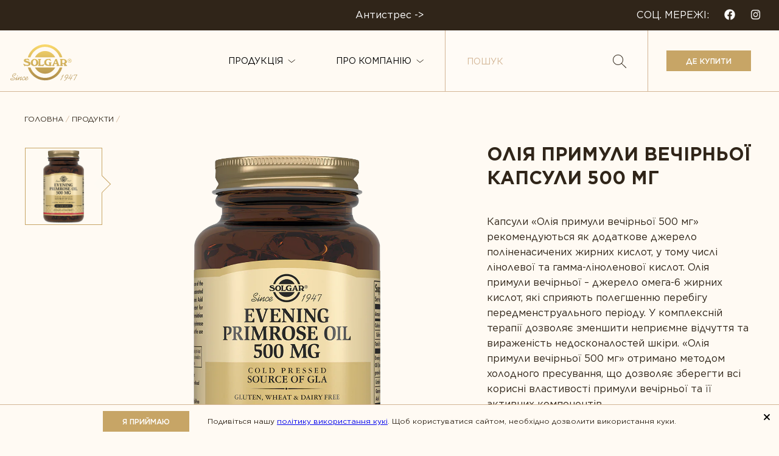

--- FILE ---
content_type: text/html; charset=UTF-8
request_url: https://solgar.ua/product/oliya-prymuly-vechirnoyi-kapsuly-500-mg/
body_size: 13748
content:
<!DOCTYPE html>


<html lang='ru'><head>
  <meta charset="UTF-8">
  <meta http-equiv="X-UA-Compatible" content="IE=edge">
  <meta name="viewport" content="width=device-width, initial-scale=1.0">
  <link rel="stylesheet" href="https://solgar.ua/wp-content/themes/solgar-mu/assets/fonts/stylesheet.css">
  <meta name='robots' content='index, follow, max-image-preview:large, max-snippet:-1, max-video-preview:-1' />
	<style>img:is([sizes="auto" i], [sizes^="auto," i]) { contain-intrinsic-size: 3000px 1500px }</style>
	
	<!-- This site is optimized with the Yoast SEO plugin v20.2.1 - https://yoast.com/wordpress/plugins/seo/ -->
	<title>Олія примули вечірньої капсули 500 мг | Solgar - полезные свойства, инструкция по применению, где купить в аптеках</title>
	<meta name="description" content="Solgar Олія примули вечірньої капсули 500 мг - вся информация: инструкция по применению, свойства и аптеки" />
	<link rel="canonical" href="https://solgar.ua/product/oliya-prymuly-vechirnoyi-kapsuly-500-mg/" />
	<meta property="og:locale" content="uk_UA" />
	<meta property="og:type" content="article" />
	<meta property="og:title" content="Олія примули вечірньої капсули 500 мг | Solgar - полезные свойства, инструкция по применению, где купить в аптеках" />
	<meta property="og:description" content="Solgar Олія примули вечірньої капсули 500 мг - вся информация: инструкция по применению, свойства и аптеки" />
	<meta property="og:url" content="https://solgar.ua/product/oliya-prymuly-vechirnoyi-kapsuly-500-mg/" />
	<meta property="og:site_name" content="SOLGAR" />
	<meta property="article:modified_time" content="2023-04-14T14:51:19+00:00" />
	<meta name="twitter:card" content="summary_large_image" />
	<script type="application/ld+json" class="yoast-schema-graph">{"@context":"https://schema.org","@graph":[{"@type":["WebPage","ItemPage"],"@id":"https://solgar.ua/product/oliya-prymuly-vechirnoyi-kapsuly-500-mg/","url":"https://solgar.ua/product/oliya-prymuly-vechirnoyi-kapsuly-500-mg/","name":"Олія примули вечірньої капсули 500 мг | Solgar - полезные свойства, инструкция по применению, где купить в аптеках","isPartOf":{"@id":"https://solgar.ua/#website"},"datePublished":"2023-03-21T17:45:35+00:00","dateModified":"2023-04-14T14:51:19+00:00","description":"Solgar Олія примули вечірньої капсули 500 мг - вся информация: инструкция по применению, свойства и аптеки","breadcrumb":{"@id":"https://solgar.ua/product/oliya-prymuly-vechirnoyi-kapsuly-500-mg/#breadcrumb"},"inLanguage":"uk","potentialAction":[{"@type":"ReadAction","target":["https://solgar.ua/product/oliya-prymuly-vechirnoyi-kapsuly-500-mg/"]}]},{"@type":"BreadcrumbList","@id":"https://solgar.ua/product/oliya-prymuly-vechirnoyi-kapsuly-500-mg/#breadcrumb","itemListElement":[{"@type":"ListItem","position":1,"name":"Главная страница","item":"https://solgar.ua/"},{"@type":"ListItem","position":2,"name":"Олія примули вечірньої капсули 500 мг"}]},{"@type":"WebSite","@id":"https://solgar.ua/#website","url":"https://solgar.ua/","name":"SOLGAR","description":"75 років на ринку вітамінів преміум-класу","publisher":{"@id":"https://solgar.ua/#organization"},"potentialAction":[{"@type":"SearchAction","target":{"@type":"EntryPoint","urlTemplate":"https://solgar.ua/?s={search_term_string}"},"query-input":"required name=search_term_string"}],"inLanguage":"uk"},{"@type":"Organization","@id":"https://solgar.ua/#organization","name":"SOLGAR","url":"https://solgar.ua/","logo":{"@type":"ImageObject","inLanguage":"uk","@id":"https://solgar.ua/#/schema/logo/image/","url":"https://solgar.ua/wp-content/uploads/2024/02/logo2.png","contentUrl":"https://solgar.ua/wp-content/uploads/2024/02/logo2.png","width":404,"height":404,"caption":"SOLGAR"},"image":{"@id":"https://solgar.ua/#/schema/logo/image/"},"sameAs":["https://vk.com/solgarrussia"]}]}</script>
	<!-- / Yoast SEO plugin. -->


<link rel='dns-prefetch' href='//cdn.jsdelivr.net' />
<link rel='dns-prefetch' href='//kit.fontawesome.com' />
<link rel="alternate" type="application/rss+xml" title="SOLGAR &raquo; стрічка" href="https://solgar.ua/feed/" />
<link rel="alternate" type="application/rss+xml" title="SOLGAR &raquo; Канал коментарів" href="https://solgar.ua/comments/feed/" />
<script type="text/javascript">
/* <![CDATA[ */
window._wpemojiSettings = {"baseUrl":"https:\/\/s.w.org\/images\/core\/emoji\/16.0.1\/72x72\/","ext":".png","svgUrl":"https:\/\/s.w.org\/images\/core\/emoji\/16.0.1\/svg\/","svgExt":".svg","source":{"concatemoji":"https:\/\/solgar.ua\/wp-includes\/js\/wp-emoji-release.min.js?ver=6.8.2"}};
/*! This file is auto-generated */
!function(s,n){var o,i,e;function c(e){try{var t={supportTests:e,timestamp:(new Date).valueOf()};sessionStorage.setItem(o,JSON.stringify(t))}catch(e){}}function p(e,t,n){e.clearRect(0,0,e.canvas.width,e.canvas.height),e.fillText(t,0,0);var t=new Uint32Array(e.getImageData(0,0,e.canvas.width,e.canvas.height).data),a=(e.clearRect(0,0,e.canvas.width,e.canvas.height),e.fillText(n,0,0),new Uint32Array(e.getImageData(0,0,e.canvas.width,e.canvas.height).data));return t.every(function(e,t){return e===a[t]})}function u(e,t){e.clearRect(0,0,e.canvas.width,e.canvas.height),e.fillText(t,0,0);for(var n=e.getImageData(16,16,1,1),a=0;a<n.data.length;a++)if(0!==n.data[a])return!1;return!0}function f(e,t,n,a){switch(t){case"flag":return n(e,"\ud83c\udff3\ufe0f\u200d\u26a7\ufe0f","\ud83c\udff3\ufe0f\u200b\u26a7\ufe0f")?!1:!n(e,"\ud83c\udde8\ud83c\uddf6","\ud83c\udde8\u200b\ud83c\uddf6")&&!n(e,"\ud83c\udff4\udb40\udc67\udb40\udc62\udb40\udc65\udb40\udc6e\udb40\udc67\udb40\udc7f","\ud83c\udff4\u200b\udb40\udc67\u200b\udb40\udc62\u200b\udb40\udc65\u200b\udb40\udc6e\u200b\udb40\udc67\u200b\udb40\udc7f");case"emoji":return!a(e,"\ud83e\udedf")}return!1}function g(e,t,n,a){var r="undefined"!=typeof WorkerGlobalScope&&self instanceof WorkerGlobalScope?new OffscreenCanvas(300,150):s.createElement("canvas"),o=r.getContext("2d",{willReadFrequently:!0}),i=(o.textBaseline="top",o.font="600 32px Arial",{});return e.forEach(function(e){i[e]=t(o,e,n,a)}),i}function t(e){var t=s.createElement("script");t.src=e,t.defer=!0,s.head.appendChild(t)}"undefined"!=typeof Promise&&(o="wpEmojiSettingsSupports",i=["flag","emoji"],n.supports={everything:!0,everythingExceptFlag:!0},e=new Promise(function(e){s.addEventListener("DOMContentLoaded",e,{once:!0})}),new Promise(function(t){var n=function(){try{var e=JSON.parse(sessionStorage.getItem(o));if("object"==typeof e&&"number"==typeof e.timestamp&&(new Date).valueOf()<e.timestamp+604800&&"object"==typeof e.supportTests)return e.supportTests}catch(e){}return null}();if(!n){if("undefined"!=typeof Worker&&"undefined"!=typeof OffscreenCanvas&&"undefined"!=typeof URL&&URL.createObjectURL&&"undefined"!=typeof Blob)try{var e="postMessage("+g.toString()+"("+[JSON.stringify(i),f.toString(),p.toString(),u.toString()].join(",")+"));",a=new Blob([e],{type:"text/javascript"}),r=new Worker(URL.createObjectURL(a),{name:"wpTestEmojiSupports"});return void(r.onmessage=function(e){c(n=e.data),r.terminate(),t(n)})}catch(e){}c(n=g(i,f,p,u))}t(n)}).then(function(e){for(var t in e)n.supports[t]=e[t],n.supports.everything=n.supports.everything&&n.supports[t],"flag"!==t&&(n.supports.everythingExceptFlag=n.supports.everythingExceptFlag&&n.supports[t]);n.supports.everythingExceptFlag=n.supports.everythingExceptFlag&&!n.supports.flag,n.DOMReady=!1,n.readyCallback=function(){n.DOMReady=!0}}).then(function(){return e}).then(function(){var e;n.supports.everything||(n.readyCallback(),(e=n.source||{}).concatemoji?t(e.concatemoji):e.wpemoji&&e.twemoji&&(t(e.twemoji),t(e.wpemoji)))}))}((window,document),window._wpemojiSettings);
/* ]]> */
</script>
<style id='wp-emoji-styles-inline-css' type='text/css'>

	img.wp-smiley, img.emoji {
		display: inline !important;
		border: none !important;
		box-shadow: none !important;
		height: 1em !important;
		width: 1em !important;
		margin: 0 0.07em !important;
		vertical-align: -0.1em !important;
		background: none !important;
		padding: 0 !important;
	}
</style>
<link rel='stylesheet' id='contact-form-7-css' href='https://solgar.ua/wp-content/plugins/contact-form-7/includes/css/styles.css?ver=5.7.4' type='text/css' media='all' />
<link rel='stylesheet' id='blankslate-style-css' href='https://solgar.ua/wp-content/themes/solgar-mu/style/style.css?ver=6.8.2' type='text/css' media='all' />
<link rel='stylesheet' id='slick_style-css' href='//cdn.jsdelivr.net/npm/slick-carousel@1.8.1/slick/slick.css?ver=6.8.2' type='text/css' media='all' />
<script type="text/javascript" src="//ajax.googleapis.com/ajax/libs/jquery/3.6.0/jquery.min.js?ver=6.8.2" id="jquery-core-js"></script>
<script type="text/javascript" src="https://solgar.ua/wp-includes/js/jquery/jquery-migrate.min.js?ver=3.4.1" id="jquery-migrate-js"></script>
<link rel="https://api.w.org/" href="https://solgar.ua/wp-json/" /><link rel="alternate" title="JSON" type="application/json" href="https://solgar.ua/wp-json/wp/v2/product/2104" /><link rel="EditURI" type="application/rsd+xml" title="RSD" href="https://solgar.ua/xmlrpc.php?rsd" />
<meta name="generator" content="WordPress 6.8.2" />
<link rel='shortlink' href='https://solgar.ua/?p=2104' />
<link rel="alternate" title="oEmbed (JSON)" type="application/json+oembed" href="https://solgar.ua/wp-json/oembed/1.0/embed?url=https%3A%2F%2Fsolgar.ua%2Fproduct%2Foliya-prymuly-vechirnoyi-kapsuly-500-mg%2F" />
<link rel="alternate" title="oEmbed (XML)" type="text/xml+oembed" href="https://solgar.ua/wp-json/oembed/1.0/embed?url=https%3A%2F%2Fsolgar.ua%2Fproduct%2Foliya-prymuly-vechirnoyi-kapsuly-500-mg%2F&#038;format=xml" />
<!-- start Simple Custom CSS and JS -->
<!-- Google Tag Manager -->
<script>(function(w,d,s,l,i){w[l]=w[l]||[];w[l].push({'gtm.start':
new Date().getTime(),event:'gtm.js'});var f=d.getElementsByTagName(s)[0],
j=d.createElement(s),dl=l!='dataLayer'?'&l='+l:'';j.async=true;j.src=
'https://www.googletagmanager.com/gtm.js?id='+i+dl;f.parentNode.insertBefore(j,f);
})(window,document,'script','dataLayer','GTM-TDRQ7SJ9');</script>
<!-- End Google Tag Manager -->


<!-- end Simple Custom CSS and JS -->
<link rel="canonical" href="https://solgar.ua/product/oliya-prymuly-vechirnoyi-kapsuly-500-mg/" />
  <!--Organization-->
<script type='application/ld+json'> {
  "@context": "http://www.schema.org",
  "@type": "Organization",
  "name": "SOLGAR",
  "url": "https://solgar.ua",
  "email": "",
  "logo": "/var/www/solgar.ua/data/wp-content/themes/solgar-mu/assets/images/logo-75-years.svg",
  "description": "З перших днів нашої діяльності у 1947 році ми вирішили співпрацювати з провідними вченими-дієтологами для розробки інноваційних формул, натхненних природою та підкріплених наукою.",
  "address": {
    "@type": "PostalAddress",
    "streetAddress": "",
    "addressLocality": "",
    "postalCode": "",
    "addressCountry": ""
  },
  "contactPoint": {
    "@type": "ContactPoint",
    "telephone": "",
    "contactType": "Администратор"
  }
 }</script>

    <!--Product-->
  <script type='application/ld+json'> {
     "@context": "https://schema.org",
     "@type": "Product",
     "aggregateRating": {
         "@type": "AggregateRating",
         "ratingValue": "4.9",
         "reviewCount": "14"
     },
     "description": "Капсули «Олія примули вечірньої 500 мг» рекомендуються як додаткове джерело поліненасичених жирних кислот, у тому числі лінолевої та гамма-ліноленової кислот. Олія примули вечірньої – джерело омега-6 жирних кислот, які сприяють полегшенню перебігу передменструального періоду. У комплексній терапії дозволяє зменшити неприємне відчуття та вираженість недосконалостей шкіри. «Олія примули вечірньої 500 мг» отримано методом холодного пресування, що дозволяє зберегти всі корисні властивості примули вечірньої та її активних компонентів.
",
     "name": "Олія примули вечірньої капсули 500 мг",
     "image": "https://solgar.ua/wp-content/uploads/2023/03/oliya-prymuly-500-mg-1.png",
     "offers": {
         "@type": "Offer",
         "availability": "https://schema.org/InStock",
         "price": "546 грн",
         "priceCurrency": ""
     }
  }</script>
  <link rel="icon" href="https://solgar.ua/wp-content/uploads/2022/08/cropped-favicon-1-32x32.png" sizes="32x32" />
<link rel="icon" href="https://solgar.ua/wp-content/uploads/2022/08/cropped-favicon-1-192x192.png" sizes="192x192" />
<link rel="apple-touch-icon" href="https://solgar.ua/wp-content/uploads/2022/08/cropped-favicon-1-180x180.png" />
<meta name="msapplication-TileImage" content="https://solgar.ua/wp-content/uploads/2022/08/cropped-favicon-1-270x270.png" />
  <style>
    .grecaptcha-badge {
      opacity: 0 !important;
    }
  </style>
    <script>
            const newID = "";
          </script>
  <!-- Google tag (gtag.js) -->
<script async src="https://www.googletagmanager.com/gtag/js?id=UA-82300484-1"></script>
<script>
  window.dataLayer = window.dataLayer || [];
  function gtag(){dataLayer.push(arguments);}
  gtag('js', new Date());

  gtag('config', 'UA-82300484-1');
</script></head>
<body class="wp-singular product-template-default single single-product postid-2104 wp-embed-responsive wp-theme-solgar-mu global-banner-body-padding">

  


<div id="main-header">
    <div id="global-banner" class="global-banner-background">
    <style type="text/css">
    .global-banner-background {
        background-color: rgba(48, 37, 25, 1);
    }
    .banner-cta a{
        color: #ffffff;
    }
    .social-media{
        color: #ffffff;
    }
    .social-media a{
        color: #ffffff;
    }
    </style>
    <div class="global-banner-container">
      <p class="banner-cta hbanner-el"><a href="http://solgar.ua/catalog/antistress/ ">  Антистрес -></a></p>
      <p class="social-media hbanner-el">
        <span class=mobile-hide>СОЦ. МЕРЕЖІ:</span>
<a href="https://www.facebook.com/SolgarUkraine/"><img  src="https://solgar.ua/wp-content/uploads/2025/03/facebook-brands-1.png" style="width:17.5px;  vertical-align: text-top;     margin-left: 20px;" ></a>
<a href="https://instagram.com/solgar.ukraine/"> <img  src="https://solgar.ua/wp-content/uploads/2025/03/instagram-brands-1.png" style="width:17.5px;  vertical-align: text-top;     margin-left: 20px;" ></a>      </p>
    </div>
  </div>
    <div class="main-container">
        <a href="https://solgar.ua" class="logo">
      <img class="logo-desktop" src="https://solgar.ua/wp-content/themes/solgar-mu/assets/images/logo-75-years.svg" alt="">
      <img class="logo-mobile" src="https://solgar.ua/wp-content/themes/solgar-mu/assets/images/logo-mobile.svg" alt="">
    </a>

    <div class="right-col">

      <div id="header-nav">

        <div id="prod" class="nav-item">
          <a href="https://solgar.ua/catalog/" class="top-level">Продукція <div class="expand-trigger"></div></a>
                    <div class="inner -fixed">
            <div class="main-container">
                                                          <div class="nav-group">
                  <div class="label">За напрямками</div>
                  <ul class="nav-items">
                                        <li>
                      <a href="/catalog/antistress" class="nav-item">Антистрес</a>
                    </li>
                                        <li>
                      <a href="/catalog/dieta-i-detoks" class="nav-item">Дієта та детокс</a>
                    </li>
                                        <li>
                      <a href="/catalog/dlya-detej" class="nav-item">Для дітей</a>
                    </li>
                                        <li>
                      <a href="/catalog/zhenskoe_zdrovie" class="nav-item">Жіноче здоров'я</a>
                    </li>
                                        <li>
                      <a href="/catalog/zashhita-zreniya" class="nav-item">Захист зору</a>
                    </li>
                                        <li>
                      <a href="/catalog/zdorove-sustavov" class="nav-item">Здоров'я суглобів</a>
                    </li>
                                        <li>
                      <a href="/catalog/zdorovaya-mikroflora" class="nav-item">Здорова мікрофлора</a>
                    </li>
                                        <li>
                      <a href="/catalog/immunitet" class="nav-item">Імунітет</a>
                    </li>
                                        <li>
                      <a href="/catalog/krasa" class="nav-item">Краса</a>
                    </li>
                                        <li>
                      <a href="/catalog/pechen-pod-zashhitoj" class="nav-item">Печінка під захистом</a>
                    </li>
                                        <li>
                      <a href="/catalog/podderzhka-zdorovya-zhkt" class="nav-item">Підтримка здоров'я ШКТ</a>
                    </li>
                                        <li>
                      <a href="/catalog/pravilnoe-pishhevarenie" class="nav-item">Правильне травленння</a>
                    </li>
                                        <li>
                      <a href="/catalog/sport-i-fitnes" class="nav-item">Спорт та фітнес</a>
                    </li>
                                        <li>
                      <a href="/catalog/zabota-o-serdcze" class="nav-item">Турбота про серце</a>
                    </li>
                                        <li>
                      <a href="/catalog/vnimanie-i-pamyat" class="nav-item">Увага та пам'ять</a>
                    </li>
                                        <li>
                      <a href="/catalog/muzhskoe-zdorove" class="nav-item">Чоловіче здоров'я</a>
                    </li>
                                        <li>
                      <a href="/catalog/ezhednevnaya-podderzhka" class="nav-item">Щоденна підтримка</a>
                    </li>
                                      </ul>
                </div>
                                                          <div class="nav-group">
                  <div class="label">Типи продукту</div>
                  <ul class="nav-items">
                                        <li>
                      <a href="/catalog/belki-i-aminokisloty" class="nav-item">Білки та амінокислоти</a>
                    </li>
                                        <li>
                      <a href="/catalog/vegan" class="nav-item">Веган</a>
                    </li>
                                        <li>
                      <a href="/catalog/vitaminy" class="nav-item">Вітаміни</a>
                    </li>
                                        <li>
                      <a href="/catalog/zhirnye-kisloty" class="nav-item">Жирні кислоти</a>
                    </li>
                                        <li>
                      <a href="/catalog/koenzim" class="nav-item">Коензим</a>
                    </li>
                                        <li>
                      <a href="/catalog/kompleksy" class="nav-item">Комплекси</a>
                    </li>
                                        <li>
                      <a href="/catalog/mineraly" class="nav-item">Мінерали</a>
                    </li>
                                        <li>
                      <a href="/catalog/probiotiki" class="nav-item">Пробіотики</a>
                    </li>
                                        <li>
                      <a href="/catalog/rasteniya" class="nav-item">Рослини</a>
                    </li>
                                      </ul>
                </div>
                            <div class="mebanner-cont">
                              </div>            
            </div>
          </div>
        </div>
                        <div class="nav-item">
          <a href="company/about-us/" class="top-level">Про компанію <div class="expand-trigger"></div></a>
          <div class="inner">
            <div class="blank-group">
              
                                  <a href="https://solgar.ua/company/about-us/">Наша історія</a>
                
              
                                  <a href="https://solgar.ua/company/zolotoj-standart/">Золотий Стандарт</a>
                
              
                                  <a href="https://solgar.ua/company/mirovoe-proizvodstvo/">Світове виробництво</a>
                
              
                                  <a href="https://solgar.ua/company/filosofiya-solgar/">Філософія Solgar</a>
                
              
                                  <a href="https://solgar.ua/category/novosti-kompanii/">Новини компанії</a>
                
              
                                  <a href="https://solgar.ua/contact/">Контакти</a>
                
                          </div>
          </div>
        </div>
                        <a href="https://solgar.ua/map/" class="map-link">Де купити</a>

      </div>
      <div id="header-search-container">
        <form role="search" action="https://solgar.ua/" method="get" class="search-form" id="header-search">
          <input type="text" name="s" maxlength="20" autocomplete="off" placeholder="Пошук"/>
          <input type="hidden" name="post_type" value="product" /> <!-- // hidden 'products' value -->
          <button id="search-trigger"></button>
        </form>
        <div id="header-search-autocomplete">
          <div class="header">
            <div class="count">Продукти (<span></span>)</div>
            <a href="#" class="link">Дивитися все</a>
          </div>
          <div class="items">
            <a href="#">
              <div class="img">
                <img src="http://185.179.190.169/wp-content/uploads/2022/06/beta-13-glucans-tablets-1.png.webp" alt="">
              </div>
              <div class="title">БЕТА-ГЛЮКАНЫ ТАБЛЕТКИ 60 ШТ</div>
            </a>
          </div>
        </div>
      </div>
      <div id="header-button">
        <a href="https://solgar.ua/map/">Де купити</a>
      </div>
            <div id="menu-trigger"></div>
    </div>
  </div>
</div>
<div id="content-wrapper">
  <div id="product-wrapper">
    <div class="main-container">
      <div class="breadcumbs">
        <a href="https://solgar.ua">Головна</a> <i>/</i>
        <a href="https://solgar.ua/catalog/">Продукти</a> <i>/</i>
        <a href="https://solgar.ua/catalog/"></a>
      </div>
    </div>

    <div class="main-container">

      <div id="product-container">
        <div id="product-slider" class="gallery-wrapper">
                  <div class="product-slider" id="slider-0">
                        <div>
              <div class="img-wrapper-square">
                <div class="secondary">
                  <img src="https://solgar.ua/wp-content/uploads/2023/03/oliya-prymuly-500-mg-1.png.webp" alt="">
                </div>
              </div>
            </div>
                      </div>
          <div class="product-slider-nav" id="slider-nav-0">
                        <div>
              <div class="img-wrapper-square">
                <div class="secondary">
                  <img src="https://solgar.ua/wp-content/uploads/2023/03/oliya-prymuly-500-mg-1.png.webp" alt="">
                </div>
              </div>
            </div>
                      </div>
                </div>

        <div id="product-info">
          <h1>Олія примули вечірньої капсули 500 мг</h1>
          <div id="product-badges">
                      </div>
          <div class="description">
            <p><span style="vertical-align: inherit;"><span style="vertical-align: inherit;">Капсули «Олія примули вечірньої 500 мг» рекомендуються як додаткове джерело поліненасичених жирних кислот, у тому числі лінолевої та гамма-ліноленової кислот. </span><span style="vertical-align: inherit;">Олія примули вечірньої – джерело омега-6 жирних кислот, які сприяють полегшенню перебігу передменструального періоду. </span><span style="vertical-align: inherit;">У комплексній терапії дозволяє зменшити неприємне відчуття та вираженість недосконалостей шкіри. </span><span style="vertical-align: inherit;">«Олія примули вечірньої 500 мг» отримано методом холодного пресування, що дозволяє зберегти всі корисні властивості примули вечірньої та її активних компонентів.</span></span></p>
          </div>
          <div id="product-forms">
            <div class="forms-tabs">
              <div class="label">Фарма випуску</div>
              <div class="tabs">
                              <div data-tab="0" class="tab -active">Капсули №60</div>
                            </div>
            </div>
            <div class="map-container">
              <a href="/map" class="map-button">Знайти аптеку</a>
            </div>
          </div>
          <div id="product-accordeon">
            <div class="accordeon">
              <div class="header">Рекомендації до застосування</div>
              <div class="content">
                Дорослим по 1 капсулі 3 рази на день під час їжі              </div>
            </div>
            <div class="accordeon">
              <div class="header">Склад</div>
              <div class="content">
                <p><span style="vertical-align: inherit;"><span style="vertical-align: inherit;">ПНЖК &#8211; 410 мг, Лінолева кислота &#8211; 365 мг, Гамма-ліноленова кислота (омега-6) &#8211; 45 мг </span></span><br />
<span style="vertical-align: inherit;"><span style="vertical-align: inherit;">Джерело: </span></span><br />
<span style="vertical-align: inherit;"><span style="vertical-align: inherit;">Олія отримує примулі вечірньої &#8211; 500 мг.</span></span></p>
              </div>
            </div>
            <div class="accordeon">
              <div class="header">Додаткова інформація</div>
              <div class="content">
                <div class="content-group">
                  <h6>Застосування при вагітності та годуванні груддю:</h6>
                  <p>Перед застосуванням рекомендується проконсультуватися з лікарем</p>
                </div>
                <div class="content-group">
                  <h6>Протипоказання:</h6>
                  <p>Індивідуальна непереносимість компонентів, вагітність, годування груддю. Перед застосуванням рекомендується проконсультуватися з лікарем</p>
                </div>
                <div class="content-group">
                  <h6>Рекомендована ціна:</h6>
                                    <p><b>Капсули №60</b>: 546 грн</p>
                                  </div>
              </div>
            </div>
          </div>
        </div>
      </div>

    </div>
  </div>





      <div id="company-content">
                            <div class="fillscreen-text" style="background-color: ;">
              <div class="main-container">
                <div class="fulscreen-text-content">
                  <p style="text-align: center;">Якщо у Вас залишилися питання щодо продукту – фахівці Solgar із задоволенням проконсультують Вас (будні з 9 до 18).</p>
<h2 style="text-align: center;"><span style="vertical-align: inherit;"><span style="vertical-align: inherit;"><strong>0-(800)-30-19-47</strong></span></span></h2>
<p>&nbsp;</p>
<p>&nbsp;</p>
                </div>
              </div>
            </div>
                                      <div class="company-content left-content " style="background-color: #f6ecda; color: ;">
              <div class="content" style="padding-bottom: 24px;">
                <h2><span style="vertical-align: inherit;"><span style="vertical-align: inherit;">ЗОЛОТИЙ СТАНДАРТ З 1947 РОКУ</span></span></h2>
<p>&nbsp;</p>
<p>Вже 75 років бренд Solgar® працює на благо якості, здоров&#8217;я та благополуччя. Наша місія – створювати нутрієнти преміум класу за найкращою сировиною, невеликими партіями та з високими вимогами до контролю якості на всіх етапах виробництва.</p>
<p>&nbsp;</p>
<h3>У цьому полягає Золотий стандарт якості Solgar®!</h3>
              </div>
              

                                  <div class="img -contain" style="width: 50%;">
                    <img src="https://solgar.ua/wp-content/uploads/2022/07/bottle-new.png" alt="">
                  </div>
                

                          </div>
                                      <div class="company-content right-content " style="background-color: #fefaf3; color: ;">
              
                              <div class="img" style="width: 50%; background-image: url(https://solgar.ua/wp-content/uploads/2022/06/gold_standart.jpg);"></div>
              
                            <div class="content" style="">
                <h2>СЛІДУЄМО У ВСЬОМУ ЗОЛОТОМ СТАНДАРТІ ЯКОСТІ</h2>
<ul>
<li>Науково обґрунтоване виробництво</li>
<li>Інгредієнти із надійних джерел</li>
<li>Відмова від використання інгредієнтів та наповнювачів</li>
<li>Власне виробництво на єдиному заводі повного циклу</li>
<li>Високі стандарти якості: USP-фільтри води, HEPA-фільтри повітря</li>
</ul>
              </div>
            </div>
                    </div>
  



  </div>

<div id="single-reviews">
  <div class="main-container">
    <h2>Відгуки</h2>
          <div class="add-review">Будьте першим, хто залишить відгук</div>
      </div>
</div>


<div id="review-modal">
  <div class="modal-body">
    <div class="close-button"></div>
    <div class="header">Мій відгук про продукт: Олія примули вечірньої капсули 500 мг</div>
    <div class="subheader">Заповніть всі поля зі зірочкою</div>

    <form action="/review-ajax/" id="review-form">

      <div class="input-container -rating" id="review-rating-container">
        <div class="form-label">Загальний рейтинг *</div>
        <div class="overall-rating">
          <div class="rating -star-1" data-value="1"><span>Погано</span></div>
          <div class="rating -star-2" data-value="2"><span>Недостатньо</span></div>
          <div class="rating -star-3" data-value="3"><span>Середне</span></div>
          <div class="rating -star-4" data-value="4"><span>Добре</span></div>
          <div class="rating -star-5" data-value="5"><span>Відмінно</span></div>
        </div>
        <div class="required"></div>
      </div>

      <div class="input-container" id="review-comment-container">
        <div class="label-container">
          <label for="review-comment" class="form-label">Відгук *</label>
          <div class="required"></div>
        </div>
        <textarea class="required-input" name="review-comment" id="review-comment" placeholder="Зразок: я купила цей продукт місяць тому і зараз почуваюся чудово"></textarea>
      </div>

      <div class="input-container -select" id="review-recommend-container">
        <div class="label-container">
          <label for="review-recommend" class="form-label">Ви б порекомендували <br> цей продукт своїм близьким?</label>
          <div class="required"></div>
        </div>
        <div class="input-wrapper">
          <select name="review-recommend" id="review-recommend">
            <option value="" selected="selected">Виберіть</option>
            <option value="Да">Так</option>
            <option value="Нет">Ні</option>
          </select>
        </div>
      </div>

      <div class="input-container -select">
        <div class="label-container">
          <label for="review-gender" class="form-label">Ваша стать</label>
          <div class="required"></div>
        </div>
        <div class="input-wrapper">
          <select name="review-gender" id="review-gender">
            <option value="" selected="selected">Виберіть</option>
            <option value="Мужской">Чоловіча</option>
            <option value="Женский">Жіноча</option>
          </select>
        </div>
      </div>

      <div class="input-container -select">
        <div class="label-container">
          <label for="review-age" class="form-label">Ваш вік</label>
          <div class="required"></div>
        </div>
        <div class="input-wrapper">
          <select name="review-age" id="review-age">
            <option value="" selected="selected">Виберіть</option>
            <option value="Менее 17">Менше 17</option>
            <option value="18 — 24">18 — 24</option>
            <option value="24 — 34">24 — 34</option>
            <option value="35 — 44">35 — 44</option>
            <option value="45 — 54">45 — 54</option>
            <option value="55 — 64">55 — 64</option>
            <option value="Более 65">Більше 65</option>
          </select>
        </div>
      </div>

      <div class="input-row">
        <div class="input-container" id="review-name-container">
          <div class="label-container">
            <label for="review-name" class="form-label">Представтеся *</label>
            <div class="required"></div>
          </div>
          <input class="required-input" type="text" name="review-name" id="review-name" placeholder="НАПРИКЛАД: МАРИНА">
        </div>
        <div class="input-container" id="review-city-container">
          <div class="label-container">
            <label for="review-city" class="form-label">Ваше місто *</label>
            <div class="required"></div>
          </div>
          <input class="required-input" type="text" name="review-city" id="review-city" placeholder="НАПРИКЛАД: КИЇВ">
        </div>
      </div>

      <div class="input-row">
        <div class="input-container" id="review-email-container">
          <div class="label-container">
            <label for="review-age" class="form-label">E-mail *</label>
            <div class="required"></div>
          </div>
          <input class="required-input" type="text" name="review-email" id="review-email" placeholder="НАПРИКЛАД: MAIL@GMAIL.COM">
        </div>
      </div>

      <input type="hidden" name="action" value="feedback">
      <input type="hidden" name="token">
      <input class="required-input" type="hidden" name="review-rating" id="review-rating">
      <input type="hidden" name="review-product" id="review-product" value="Олія примули вечірньої капсули 500 мг">
      <input type="hidden" name="review-product-id" id="review-product-id" value="2104">

      <div class="input-container">
        <button>Відправити відгук</button>

        <div class="legend">Натискаючи "ВІДПРАВИТИ ВІДГУК" ви погоджуєтесь з <a target="_blank" href="/privacy-policy/">Політикою конфіденційності</a></div>
      </div>


    </form>
  </div>
</div>


<div id="review-success-modal" class="success-modal">
  <div class="modal-body">
    <div class="header">Ваш відгук надіслано!</div>
    <div class="subheader">Ми опублікуємо його після премодерації</div>
    <div class="close-modal">Закрити</div>
  </div>
</div>





<div id="consent-modal">
  <div class="modal-body">
    <div class="close-button"></div>
    <div class="info">
      <div class="legend">
        <div id="consent-text">
          Подивіться нашу <a href="/cookie-policy/">політику використання кукі</a>. Щоб користуватися сайтом, необхідно дозволити використання куки.        </div>
        <div id="consent-button">
          Я приймаю        </div>
      </div>
    </div>
  </div>
</div>

<div id="contact-success-modal" class="success-modal">
  <div class="modal-body">
    <div class="header">Заявку надіслано!</div>
    <div class="subheader">Ми обов'язково прочитаємо Ваше повідомлення і зв'яжемося з вами, якщо це необхідно</div>
    <div class="close-modal">Закрити</div>
  </div>
</div>

<div id="subscribe-success-modal" class="success-modal">
  <div class="modal-body">
    <div class="header">Заявку надіслано!</div>
    <div class="subheader">Тепер ви будете отримувати новини про компанію</div>
    <div class="close-modal">Закрити</div>
  </div>
</div>


<div id="main-footer">
  <div class="main-container">
    <div class="nav-container">
      <div class="col">
        <div class="header">Соц. Мережи</div>
        <div class="footer-nav">

          <a target="_blank" class="-icon" href="https://instagram.com/solgar.ukraine">Instagram</a><a target="_blank" class="-icon" href="https://www.facebook.com/SolgarUkraine">Facebook</a>
        </div>
      </div>

      <div class="col">
        <a class="header" href="/catalog">Продукція</a>
        <div class="footer-nav">
                                <a href="/catalog/antistress" class="nav-item">Антистрес</a>
                      <a href="/catalog/dieta-i-detoks" class="nav-item">Дієта та детокс</a>
                      <a href="/catalog/dlya-detej" class="nav-item">Для дітей</a>
                      <a href="/catalog/zhenskoe_zdrovie" class="nav-item">Жіноче здоров'я</a>
                      <a href="/catalog/zashhita-zreniya" class="nav-item">Захист зору</a>
                      <a href="/catalog/zdorove-sustavov" class="nav-item">Здоров'я суглобів</a>
                      <a href="/catalog/zdorovaya-mikroflora" class="nav-item">Здорова мікрофлора</a>
                      <a href="/catalog/immunitet" class="nav-item">Імунітет</a>
                      <a href="/catalog/krasa" class="nav-item">Краса</a>
                      <a href="/catalog/pechen-pod-zashhitoj" class="nav-item">Печінка під захистом</a>
                      <a href="/catalog/podderzhka-zdorovya-zhkt" class="nav-item">Підтримка здоров'я ШКТ</a>
                      <a href="/catalog/pravilnoe-pishhevarenie" class="nav-item">Правильне травленння</a>
                      <a href="/catalog/sport-i-fitnes" class="nav-item">Спорт та фітнес</a>
                      <a href="/catalog/zabota-o-serdcze" class="nav-item">Турбота про серце</a>
                      <a href="/catalog/vnimanie-i-pamyat" class="nav-item">Увага та пам'ять</a>
                      <a href="/catalog/muzhskoe-zdorove" class="nav-item">Чоловіче здоров'я</a>
                      <a href="/catalog/ezhednevnaya-podderzhka" class="nav-item">Щоденна підтримка</a>
                  </div>
      </div>

                  <div class="col">
        <a href="" class="header">SOLGAR</a>
        <div class="footer-nav">
                    
                          <a href="https://solgar.ua/category/nutrients/">Статті</a>
            
          
                          <a href="https://solgar.ua/category/novosti-kompanii/">Новини компанії</a>
            
          
                          <a href="https://solgar.ua/privacy-policy/">Політика конфіденційності</a>
            
          
                          <a href="https://solgar.ua/?page_id=796">FAQ</a>
            
                            </div>
      </div>
            
    </div>
          <div class="subscribe-container">
        <div class="header">Приєднуйтесь до нашої <br> спільноти</div>
        <div class="subheader">Введіть свою електронну адресу, щоб приєднатися до спільноти Solgar® і одним з перших отримувати новини щодо оновлення асортименту, а також щоб бути в курсі заходів, пов'язаних з брендом!</div>
        <form action="/subscribe-ajax" class="subscribe-form">
          <input type="text" name="user-email" placeholder="Ваш E-mail">
          <input type="hidden" name="action" value="feedback">
          <input type="hidden" name="token">

          <button>Підписатись</button>
        </form>
        <div class="legend">Натискаючи "ПІДПИСАТИСЬ" ви погоджуєтесь з <a target="_blank" href="/privacy-policy/">Політикою конфіденційності</a></div>
      </div>
    
  </div>
</div>

<div id="bottom-footer">
  <div class="main-container">
    <div class="disclaimer">
      ДІЄТИЧНІ ДОБАВКИ. НЕ Є ЛІКАРСЬКИМ ЗАСОБОМ    </div>
    <div class="grid">
      <div class="info">
        <p>Продукція Solgar призначена для продажу в аптечних закладах.</p>
<p>Всі права захищені.</p>
<p>18+</p>
      </div>
    </div>
  </div>
</div>


<script type="speculationrules">
{"prefetch":[{"source":"document","where":{"and":[{"href_matches":"\/*"},{"not":{"href_matches":["\/wp-*.php","\/wp-admin\/*","\/wp-content\/uploads\/*","\/wp-content\/*","\/wp-content\/plugins\/*","\/wp-content\/themes\/solgar-mu\/*","\/*\\?(.+)"]}},{"not":{"selector_matches":"a[rel~=\"nofollow\"]"}},{"not":{"selector_matches":".no-prefetch, .no-prefetch a"}}]},"eagerness":"conservative"}]}
</script>
<script>
jQuery(document).ready(function($) {
var deviceAgent = navigator.userAgent.toLowerCase();
if (deviceAgent.match(/(iphone|ipod|ipad)/)) {
$("html").addClass("ios");
$("html").addClass("mobile");
}
if (deviceAgent.match(/(Android)/)) {
$("html").addClass("android");
$("html").addClass("mobile");
}
if (navigator.userAgent.search("MSIE") >= 0) {
$("html").addClass("ie");
}
else if (navigator.userAgent.search("Chrome") >= 0) {
$("html").addClass("chrome");
}
else if (navigator.userAgent.search("Firefox") >= 0) {
$("html").addClass("firefox");
}
else if (navigator.userAgent.search("Safari") >= 0 && navigator.userAgent.search("Chrome") < 0) {
$("html").addClass("safari");
}
else if (navigator.userAgent.search("Opera") >= 0) {
$("html").addClass("opera");
}
});
</script>
<script type="text/javascript" src="https://solgar.ua/wp-content/plugins/contact-form-7/includes/swv/js/index.js?ver=5.7.4" id="swv-js"></script>
<script type="text/javascript" id="contact-form-7-js-extra">
/* <![CDATA[ */
var wpcf7 = {"api":{"root":"https:\/\/solgar.ua\/wp-json\/","namespace":"contact-form-7\/v1"}};
/* ]]> */
</script>
<script type="text/javascript" src="https://solgar.ua/wp-content/plugins/contact-form-7/includes/js/index.js?ver=5.7.4" id="contact-form-7-js"></script>
<script type="text/javascript" src="//cdn.jsdelivr.net/npm/slick-carousel@1.8.1/slick/slick.min.js?ver=1.8.1" id="slick_script-js"></script>
<script type="text/javascript" src="//cdn.jsdelivr.net/npm/fuse.js@6.6.2/dist/fuse.min.js?ver=6.6.2" id="fuse_sript-js"></script>
<script type="text/javascript" src="//kit.fontawesome.com/5f38d0c946.js?ver=6.0" id="fontawesome_sript-js"></script>
<script type="text/javascript" src="https://solgar.ua/wp-content/themes/solgar-mu/assets/js/products.js?ver=1765794789" id="products-js"></script>
<script type="text/javascript" src="https://solgar.ua/wp-content/themes/solgar-mu/app.js?ver=1680084559" id="app-js"></script>
<script type="text/javascript" src="https://www.google.com/recaptcha/api.js?render=6Lf2sAEiAAAAADxeNUJ5F59JUfyuteOcC_8g7pPt&amp;ver=3.0" id="google-recaptcha-js"></script>
<script type="text/javascript" src="https://solgar.ua/wp-includes/js/dist/vendor/wp-polyfill.min.js?ver=3.15.0" id="wp-polyfill-js"></script>
<script type="text/javascript" id="wpcf7-recaptcha-js-extra">
/* <![CDATA[ */
var wpcf7_recaptcha = {"sitekey":"6Lf2sAEiAAAAADxeNUJ5F59JUfyuteOcC_8g7pPt","actions":{"homepage":"homepage","contactform":"contactform"}};
/* ]]> */
</script>
<script type="text/javascript" src="https://solgar.ua/wp-content/plugins/contact-form-7/modules/recaptcha/index.js?ver=5.7.4" id="wpcf7-recaptcha-js"></script>
<!-- start Simple Custom CSS and JS -->
<script type="text/javascript">
<!-- Google Tag Manager (noscript) -->
<noscript><iframe src="https://www.googletagmanager.com/ns.html?id=GTM-TDRQ7SJ9"
height="0" width="0" style="display:none;visibility:hidden"></iframe></noscript>
<!-- End Google Tag Manager (noscript) -->


</script>
<!-- end Simple Custom CSS and JS -->
</body>
</html>


--- FILE ---
content_type: text/css
request_url: https://solgar.ua/wp-content/themes/solgar-mu/assets/fonts/stylesheet.css
body_size: 6609
content:
@font-face {
    font-family: 'Gotham';
    src: url('Gotham-LightItalic.eot');
    src: local('Gotham Light Italic'), local('Gotham-LightItalic'),
        url('Gotham-LightItalic.eot?#iefix') format('embedded-opentype'),
        url('Gotham-LightItalic.woff2') format('woff2'),
        url('Gotham-LightItalic.woff') format('woff'),
        url('Gotham-LightItalic.ttf') format('truetype');
    font-weight: 300;
    font-style: italic;
}

@font-face {
    font-family: 'Gotham';
    src: url('Gotham-BoldItalic.eot');
    src: local('Gotham Bold Italic'), local('Gotham-BoldItalic'),
        url('Gotham-BoldItalic.eot?#iefix') format('embedded-opentype'),
        url('Gotham-BoldItalic.woff2') format('woff2'),
        url('Gotham-BoldItalic.woff') format('woff'),
        url('Gotham-BoldItalic.ttf') format('truetype');
    font-weight: bold;
    font-style: italic;
}

@font-face {
    font-family: 'Gotham';
    src: url('Gotham-XLight.eot');
    src: local('Gotham ExtraLight'), local('Gotham-XLight'),
        url('Gotham-XLight.eot?#iefix') format('embedded-opentype'),
        url('Gotham-XLight.woff2') format('woff2'),
        url('Gotham-XLight.woff') format('woff'),
        url('Gotham-XLight.ttf') format('truetype');
    font-weight: 200;
    font-style: normal;
}

@font-face {
    font-family: 'Gotham';
    src: url('Gotham-Thin.eot');
    src: local('Gotham Thin'), local('Gotham-Thin'),
        url('Gotham-Thin.eot?#iefix') format('embedded-opentype'),
        url('Gotham-Thin.woff2') format('woff2'),
        url('Gotham-Thin.woff') format('woff'),
        url('Gotham-Thin.ttf') format('truetype');
    font-weight: 100;
    font-style: normal;
}

@font-face {
    font-family: 'Gotham';
    src: url('Gotham-Book.eot');
    src: local('Gotham Book'), local('Gotham-Book'),
        url('Gotham-Book.eot?#iefix') format('embedded-opentype'),
        url('Gotham-Book.woff2') format('woff2'),
        url('Gotham-Book.woff') format('woff'),
        url('Gotham-Book.ttf') format('truetype');
    font-weight: normal;
    font-style: normal;
}

@font-face {
    font-family: 'Gotham';
    src: url('Gotham-ThinItalic.eot');
    src: local('Gotham Thin Italic'), local('Gotham-ThinItalic'),
        url('Gotham-ThinItalic.eot?#iefix') format('embedded-opentype'),
        url('Gotham-ThinItalic.woff2') format('woff2'),
        url('Gotham-ThinItalic.woff') format('woff'),
        url('Gotham-ThinItalic.ttf') format('truetype');
    font-weight: 100;
    font-style: italic;
}

@font-face {
    font-family: 'Gotham';
    src: url('Gotham-MediumItalic.eot');
    src: local('Gotham Medium Italic'), local('Gotham-MediumItalic'),
        url('Gotham-MediumItalic.eot?#iefix') format('embedded-opentype'),
        url('Gotham-MediumItalic.woff2') format('woff2'),
        url('Gotham-MediumItalic.woff') format('woff'),
        url('Gotham-MediumItalic.ttf') format('truetype');
    font-weight: 500;
    font-style: italic;
}

@font-face {
    font-family: 'Gotham Ultra';
    src: url('Gotham-UltraItalic.eot');
    src: local('Gotham Ultra Italic'), local('Gotham-UltraItalic'),
        url('Gotham-UltraItalic.eot?#iefix') format('embedded-opentype'),
        url('Gotham-UltraItalic.woff2') format('woff2'),
        url('Gotham-UltraItalic.woff') format('woff'),
        url('Gotham-UltraItalic.ttf') format('truetype');
    font-weight: normal;
    font-style: italic;
}

@font-face {
    font-family: 'Gotham';
    src: url('Gotham-BookItalic.eot');
    src: local('Gotham Book Italic'), local('Gotham-BookItalic'),
        url('Gotham-BookItalic.eot?#iefix') format('embedded-opentype'),
        url('Gotham-BookItalic.woff2') format('woff2'),
        url('Gotham-BookItalic.woff') format('woff'),
        url('Gotham-BookItalic.ttf') format('truetype');
    font-weight: normal;
    font-style: italic;
}

@font-face {
    font-family: 'Gotham';
    src: url('Gotham-BlackItalic.eot');
    src: local('Gotham Black Italic'), local('Gotham-BlackItalic'),
        url('Gotham-BlackItalic.eot?#iefix') format('embedded-opentype'),
        url('Gotham-BlackItalic.woff2') format('woff2'),
        url('Gotham-BlackItalic.woff') format('woff'),
        url('Gotham-BlackItalic.ttf') format('truetype');
    font-weight: 900;
    font-style: italic;
}

@font-face {
    font-family: 'Gotham';
    src: url('Gotham-Light.eot');
    src: local('Gotham Light'), local('Gotham-Light'),
        url('Gotham-Light.eot?#iefix') format('embedded-opentype'),
        url('Gotham-Light.woff2') format('woff2'),
        url('Gotham-Light.woff') format('woff'),
        url('Gotham-Light.ttf') format('truetype');
    font-weight: 300;
    font-style: normal;
}

@font-face {
    font-family: 'Gotham';
    src: url('Gotham-Bold.eot');
    src: local('Gotham Bold'), local('Gotham-Bold'),
        url('Gotham-Bold.eot?#iefix') format('embedded-opentype'),
        url('Gotham-Bold.woff2') format('woff2'),
        url('Gotham-Bold.woff') format('woff'),
        url('Gotham-Bold.ttf') format('truetype');
    font-weight: bold;
    font-style: normal;
}

@font-face {
    font-family: 'Gotham';
    src: url('Gotham-Medium.eot');
    src: local('Gotham Medium'), local('Gotham-Medium'),
        url('Gotham-Medium.eot?#iefix') format('embedded-opentype'),
        url('Gotham-Medium.woff2') format('woff2'),
        url('Gotham-Medium.woff') format('woff'),
        url('Gotham-Medium.ttf') format('truetype');
    font-weight: 500;
    font-style: normal;
}

@font-face {
    font-family: 'Gotham Ultra';
    src: url('Gotham-Ultra.eot');
    src: local('Gotham Ultra'), local('Gotham-Ultra'),
        url('Gotham-Ultra.eot?#iefix') format('embedded-opentype'),
        url('Gotham-Ultra.woff2') format('woff2'),
        url('Gotham-Ultra.woff') format('woff'),
        url('Gotham-Ultra.ttf') format('truetype');
    font-weight: normal;
    font-style: normal;
}

@font-face {
    font-family: 'Gotham';
    src: url('Gotham-XLightItalic.eot');
    src: local('Gotham ExtraLight Italic'), local('Gotham-XLightItalic'),
        url('Gotham-XLightItalic.eot?#iefix') format('embedded-opentype'),
        url('Gotham-XLightItalic.woff2') format('woff2'),
        url('Gotham-XLightItalic.woff') format('woff'),
        url('Gotham-XLightItalic.ttf') format('truetype');
    font-weight: 200;
    font-style: italic;
}

@font-face {
    font-family: 'Gotham';
    src: url('Gotham-Black.eot');
    src: local('Gotham Black'), local('Gotham-Black'),
        url('Gotham-Black.eot?#iefix') format('embedded-opentype'),
        url('Gotham-Black.woff2') format('woff2'),
        url('Gotham-Black.woff') format('woff'),
        url('Gotham-Black.ttf') format('truetype');
    font-weight: 900;
    font-style: normal;
}



--- FILE ---
content_type: text/css
request_url: https://solgar.ua/wp-content/themes/solgar-mu/style/style.css?ver=6.8.2
body_size: 115145
content:
@charset "UTF-8";
/*
Theme Name: Solgar multilang  git
Theme URI: solgar.ru
Author: the ***
Author URI: ***
Text Domain: solgar
Description: Solgar theme multilang
License: GNU General Public License v2 or later
License URI: http://www.gnu.org/licenses/gpl-2.0.html

This theme, like WordPress, is licensed under the GPL.

*/
@font-face {
  font-family: "Yeseva One";
  src: url("../fonts/YesevaOne-Regular.woff2") format("woff2"), url("../fonts/YesevaOne-Regular.woff") format("woff");
  font-weight: normal;
  font-style: normal;
}
@font-face {
  font-family: "Muller";
  src: url("../fonts/MullerMedium.eot");
  src: local("Muller Medium"), local("MullerMedium"), url("../fonts/MullerMedium.eot?#iefix") format("embedded-opentype"), url("../fonts/MullerMedium.woff2") format("woff2"), url("../fonts/MullerMedium.woff") format("woff"), url("../fonts/MullerMedium.ttf") format("truetype");
  font-weight: 500;
  font-style: normal;
}
@font-face {
  font-family: "Muller";
  src: url("../fonts/MullerRegular.eot");
  src: local("Muller Regular"), local("MullerRegular"), url("../fonts/MullerRegular.eot?#iefix") format("embedded-opentype"), url("../fonts/MullerRegular.woff2") format("woff2"), url("../fonts/MullerRegular.woff") format("woff"), url("../fonts/MullerRegular.ttf") format("truetype");
  font-weight: normal;
  font-style: normal;
}
@font-face {
  font-family: "Muller";
  src: url("../fonts/MullerBlack.eot");
  src: local("Muller Black"), local("MullerBlack"), url("../fonts/MullerBlack.eot?#iefix") format("embedded-opentype"), url("../fonts/MullerBlack.woff2") format("woff2"), url("../fonts/MullerBlack.woff") format("woff"), url("../fonts/MullerBlack.ttf") format("truetype");
  font-weight: 1000;
  font-style: normal;
}
@font-face {
  font-family: "Muller";
  src: url("../fonts/MullerBold.eot");
  src: local("Muller Bold"), local("MullerBold"), url("../fonts/MullerBold.eot?#iefix") format("embedded-opentype"), url("../fonts/MullerBold.woff2") format("woff2"), url("../fonts/MullerBold.woff") format("woff"), url("../fonts/MullerBold.ttf") format("truetype");
  font-weight: 900;
  font-style: normal;
}
@font-face {
  font-family: "Muller";
  src: url("../fonts/MullerMediumItalic.eot");
  src: local("Muller Medium Italic"), local("MullerMediumItalic"), url("../fonts/MullerMediumItalic.eot?#iefix") format("embedded-opentype"), url("../fonts/MullerMediumItalic.woff2") format("woff2"), url("../fonts/MullerMediumItalic.woff") format("woff"), url("../fonts/MullerMediumItalic.ttf") format("truetype");
  font-weight: 500;
  font-style: italic;
}
/* http://meyerweb.com/eric/tools/css/reset/
   v2.0-modified | 20110126
   License: none (public domain)
*/
html, body, div, span, applet, object, iframe,
h1, h2, h3, h4, h5, h6, p, blockquote, pre,
a, abbr, acronym, address, big, cite, code,
del, dfn, em, img, ins, kbd, q, s, samp,
small, strike, strong, sub, sup, tt, var,
b, u, i, center,
dl, dt, dd, ol, ul, li,
fieldset, form, label, legend,
table, caption, tbody, tfoot, thead, tr, th, td,
article, aside, canvas, details, embed,
figure, figcaption, footer, header, hgroup,
menu, nav, output, ruby, section, summary,
time, mark, audio, video {
  margin: 0;
  padding: 0;
  border: 0;
  font-size: 100%;
  font: inherit;
  vertical-align: baseline;
}

/* make sure to set some focus styles for accessibility */
:focus {
  outline: 0;
}

/* HTML5 display-role reset for older browsers */
article, aside, details, figcaption, figure,
footer, header, hgroup, menu, nav, section {
  display: block;
}

body {
  line-height: 1;
}

ol, ul {
  list-style: none;
}

blockquote, q {
  quotes: none;
}

blockquote:before, blockquote:after,
q:before, q:after {
  content: "";
  content: none;
}

table {
  border-collapse: collapse;
  border-spacing: 0;
}

input[type=search]::-webkit-search-cancel-button,
input[type=search]::-webkit-search-decoration,
input[type=search]::-webkit-search-results-button,
input[type=search]::-webkit-search-results-decoration {
  -webkit-appearance: none;
  -moz-appearance: none;
}

input[type=search] {
  -webkit-appearance: none;
  -moz-appearance: none;
  box-sizing: content-box;
}

textarea {
  overflow: auto;
  vertical-align: top;
  resize: vertical;
}

/**
 * Correct `inline-block` display not defined in IE 6/7/8/9 and Firefox 3.
 */
audio,
canvas,
video {
  display: inline-block;
  *display: inline;
  *zoom: 1;
  max-width: 100%;
}

/**
 * Prevent modern browsers from displaying `audio` without controls.
 * Remove excess height in iOS 5 devices.
 */
audio:not([controls]) {
  display: none;
  height: 0;
}

/**
 * Address styling not present in IE 7/8/9, Firefox 3, and Safari 4.
 * Known issue: no IE 6 support.
 */
[hidden] {
  display: none;
}

/**
 * 1. Correct text resizing oddly in IE 6/7 when body `font-size` is set using
 *    `em` units.
 * 2. Prevent iOS text size adjust after orientation change, without disabling
 *    user zoom.
 */
html {
  font-size: 100%; /* 1 */
  -webkit-text-size-adjust: 100%; /* 2 */
  -ms-text-size-adjust: 100%; /* 2 */
}

/**
 * Address `outline` inconsistency between Chrome and other browsers.
 */
a:focus {
  outline: thin dotted;
}

/**
 * Improve readability when focused and also mouse hovered in all browsers.
 */
a:active,
a:hover {
  outline: 0;
}

/**
 * 1. Remove border when inside `a` element in IE 6/7/8/9 and Firefox 3.
 * 2. Improve image quality when scaled in IE 7.
 */
img {
  border: 0; /* 1 */
  -ms-interpolation-mode: bicubic; /* 2 */
}

/**
 * Address margin not present in IE 6/7/8/9, Safari 5, and Opera 11.
 */
figure {
  margin: 0;
}

/**
 * Correct margin displayed oddly in IE 6/7.
 */
form {
  margin: 0;
}

/**
 * Define consistent border, margin, and padding.
 */
fieldset {
  border: 1px solid #c0c0c0;
  margin: 0 2px;
  padding: 0.35em 0.625em 0.75em;
}

/**
 * 1. Correct color not being inherited in IE 6/7/8/9.
 * 2. Correct text not wrapping in Firefox 3.
 * 3. Correct alignment displayed oddly in IE 6/7.
 */
legend {
  border: 0; /* 1 */
  padding: 0;
  white-space: normal; /* 2 */
  *margin-left: -7px; /* 3 */
}

/**
 * 1. Correct font size not being inherited in all browsers.
 * 2. Address margins set differently in IE 6/7, Firefox 3+, Safari 5,
 *    and Chrome.
 * 3. Improve appearance and consistency in all browsers.
 */
button,
input,
select,
textarea {
  font-size: 100%; /* 1 */
  margin: 0; /* 2 */
  vertical-align: baseline; /* 3 */
  *vertical-align: middle; /* 3 */
}

/**
 * Address Firefox 3+ setting `line-height` on `input` using `!important` in
 * the UA stylesheet.
 */
button,
input {
  line-height: normal;
}

/**
 * Address inconsistent `text-transform` inheritance for `button` and `select`.
 * All other form control elements do not inherit `text-transform` values.
 * Correct `button` style inheritance in Chrome, Safari 5+, and IE 6+.
 * Correct `select` style inheritance in Firefox 4+ and Opera.
 */
button,
select {
  text-transform: none;
}

/**
 * 1. Avoid the WebKit bug in Android 4.0.* where (2) destroys native `audio`
 *    and `video` controls.
 * 2. Correct inability to style clickable `input` types in iOS.
 * 3. Improve usability and consistency of cursor style between image-type
 *    `input` and others.
 * 4. Remove inner spacing in IE 7 without affecting normal text inputs.
 *    Known issue: inner spacing remains in IE 6.
 */
button,
html input[type=button],
input[type=reset],
input[type=submit] {
  -webkit-appearance: button; /* 2 */
  cursor: pointer; /* 3 */
  *overflow: visible; /* 4 */
}

/**
 * Re-set default cursor for disabled elements.
 */
button[disabled],
html input[disabled] {
  cursor: default;
}

/**
 * 1. Address box sizing set to content-box in IE 8/9.
 * 2. Remove excess padding in IE 8/9.
 * 3. Remove excess padding in IE 7.
 *    Known issue: excess padding remains in IE 6.
 */
input[type=checkbox],
input[type=radio] {
  box-sizing: border-box; /* 1 */
  padding: 0; /* 2 */
  *height: 13px; /* 3 */
  *width: 13px; /* 3 */
}

/**
 * 1. Address `appearance` set to `searchfield` in Safari 5 and Chrome.
 * 2. Address `box-sizing` set to `border-box` in Safari 5 and Chrome
 *    (include `-moz` to future-proof).
 */
input[type=search] {
  -webkit-appearance: textfield; /* 1 */ /* 2 */
  box-sizing: content-box;
}

/**
 * Remove inner padding and search cancel button in Safari 5 and Chrome
 * on OS X.
 */
input[type=search]::-webkit-search-cancel-button,
input[type=search]::-webkit-search-decoration {
  -webkit-appearance: none;
}

/**
 * Remove inner padding and border in Firefox 3+.
 */
button::-moz-focus-inner,
input::-moz-focus-inner {
  border: 0;
  padding: 0;
}

/**
 * 1. Remove default vertical scrollbar in IE 6/7/8/9.
 * 2. Improve readability and alignment in all browsers.
 */
textarea {
  overflow: auto; /* 1 */
  vertical-align: top; /* 2 */
}

/**
 * Remove most spacing between table cells.
 */
table {
  border-collapse: collapse;
  border-spacing: 0;
}

html,
button,
input,
select,
textarea {
  color: #222;
}

::-moz-selection {
  background: #b3d4fc;
  text-shadow: none;
}

::selection {
  background: #b3d4fc;
  text-shadow: none;
}

img {
  vertical-align: middle;
}

fieldset {
  border: 0;
  margin: 0;
  padding: 0;
}

textarea {
  resize: vertical;
}

body {
  -webkit-font-smoothing: antialiased;
  -moz-osx-font-smoothing: grayscale;
}

*, *:after, *:before {
  box-sizing: border-box;
  -webkit-appearance: none;
}

.chromeframe {
  margin: 0.2em 0;
  background: #ccc;
  color: #000;
  padding: 0.2em 0;
}

input, textarea, button, select {
  font-family: "Gotham";
}

ymaps[class*=-suggest-item-0] {
  background-color: rgb(226, 226, 226);
}

html {
  height: 100%;
  width: 100%;
  max-width: 100%;
  -webkit-user-select: none;
     -moz-user-select: none;
          user-select: none;
  overflow-x: unset;
}

body {
  height: 100%;
  -webkit-user-select: none;
     -moz-user-select: none;
          user-select: none;
  background-color: #fff6e8;
  color: #302519;
}
body.single-post, body.single-product {
  background-color: #fffaf3;
}
body.page-template-contact {
  background-color: #f9ecd9;
}
body.home #main-footer {
  margin-top: 0;
}

body {
  font-family: "Gotham";
  font-weight: normal;
}

#content-wrapper {
  padding-top: 100px;
  position: relative;
  z-index: 2;
  max-width: 100vw;
  overflow: hidden;
}

#fixed-bg {
  position: fixed;
  top: 0;
  left: 0;
  width: 100%;
  height: 100%;
  background-image: url(../assets/images/hero-image.webp);
  background-size: cover;
  background-position: center;
  background-repeat: no-repeat;
  z-index: 1;
}
#fixed-bg.-blur {
  filter: blur(24px);
}

.balloon-container {
  display: inline-block;
  position: relative;
  background-color: #fff;
  padding: 20px;
  box-shadow: 0 5px 20px 0 rgba(18, 25, 38, 0.1);
}

.balloon-container .close {
  text-decoration: none;
  color: inherit;
  font-size: 25px;
  position: absolute;
  right: 15px;
  line-height: 15px;
  top: 15px;
}

.ballooncontent-container {
  padding-right: 25px;
}

.balloon_tail {
  display: block;
  position: absolute;
  top: 0;
  left: 20px;
  width: 17px;
  height: 17px;
  background-color: #fff;
  transform: rotate(-45deg);
  transform-origin: top left;
}

@media (max-width: 1024px) {
  #content-wrapper {
    padding-top: 60px;
  }
}
h1 {
  font-size: 30px;
  line-height: 1.3;
  font-weight: 700;
  text-transform: uppercase;
  color: #302519;
}

h2 {
  font-size: 24px;
  line-height: 1.3;
  font-weight: 700;
  text-transform: uppercase;
  color: #302519;
}

h3 {
  font-size: 20px;
  line-height: 1.3;
  font-weight: 700;
  text-transform: uppercase;
  color: #302519;
}

h5 {
  font-size: 16px;
  line-height: 1.3;
  font-weight: 700;
  text-transform: uppercase;
  color: #302519;
}

p {
  line-height: 1.6;
  font-size: 16px;
  font-weight: 400;
}

.main-container {
  max-width: 1360px;
  width: 100%;
  margin: 0 auto;
}

.small-container {
  max-width: 1100px;
  width: 100%;
  margin: 0 auto;
}

.post-container {
  max-width: 880px;
  width: 100%;
  margin: 0 auto;
}

@media (max-width: 1400px) {
  .main-container {
    padding: 0 40px;
  }
}
@media (max-width: 1180px) {
  .small-container, .post-container {
    width: 100vw;
    padding: 0 40px;
  }
}
@media (max-width: 760px) {
  .main-container, .small-container, .post-container {
    padding: 0 24px;
  }
}
/* Slider */
.slick-slider {
  position: relative;
  display: block;
  box-sizing: border-box;
  -webkit-user-select: none;
  -moz-user-select: none;
  user-select: none;
  -webkit-touch-callout: none;
  -khtml-user-select: none;
  touch-action: pan-y;
  -webkit-tap-highlight-color: transparent;
}

.slick-list {
  position: relative;
  display: block;
  overflow: hidden;
  margin: 0;
  padding: 0;
}

.slick-list:focus {
  outline: none;
}

.slick-list.dragging {
  cursor: pointer;
  cursor: hand;
}

.slick-slider .slick-track,
.slick-slider .slick-list {
  transform: translate3d(0, 0, 0);
}

.slick-track {
  position: relative;
  top: 0;
  left: 0;
  display: block;
  margin-left: auto;
  margin-right: auto;
}

.slick-track:before,
.slick-track:after {
  display: table;
  content: "";
}

.slick-track:after {
  clear: both;
}

.slick-loading .slick-track {
  visibility: hidden;
}

.slick-slide {
  display: none;
  float: left;
  height: 100%;
  min-height: 1px;
}

[dir=rtl] .slick-slide {
  float: right;
}

.slick-slide img {
  display: block;
}

.slick-slide.slick-loading img {
  display: none;
}

.slick-slide.dragging img {
  pointer-events: none;
}

.slick-initialized .slick-slide {
  display: block;
}

.slick-loading .slick-slide {
  visibility: hidden;
}

.slick-vertical .slick-slide {
  display: block;
  height: auto;
  border: 1px solid transparent;
}

.slick-arrow.slick-hidden {
  display: none;
}

#catalog-wrapper {
  height: 100%;
}
#catalog-wrapper .main-container {
  display: flex;
  height: 100%;
}

#grid-wrapper {
  padding-top: 56px;
  padding-left: 128px;
  width: 100%;
}
#grid-wrapper h1 {
  font-size: 30px;
  line-height: 1.3;
  font-weight: 700;
  text-transform: uppercase;
  color: #302519;
}

#catalog-grid {
  display: flex;
  flex-wrap: wrap;
  margin-top: 40px;
  width: 100%;
}
#catalog-grid .col {
  width: 25%;
  padding: 0 12px;
  margin-top: 24px;
}

.product-item {
  text-align: center;
  text-decoration: none;
  color: inherit;
  display: block;
}
.product-item .term {
  font-size: 11px;
  font-weight: 500;
  text-transform: uppercase;
  margin-bottom: 2px;
  color: #936f2c;
  margin-top: 14px;
}
.product-item .thumb img {
  width: 100%;
}
.product-item .title {
  font-size: 14px;
  line-height: 140%;
  font-weight: 400;
  margin-top: 8px;
}
.product-item .all-terms {
  position: relative;
  width: -moz-fit-content;
  width: fit-content;
  margin: 0 auto;
}
.product-item .all-terms .label {
  font-size: 9px;
  font-weight: 500;
  text-transform: uppercase;
  color: #936f2c;
  text-align: center;
  text-decoration: none;
  display: inline-block;
  border-bottom: 1px dotted #c7a566;
  cursor: pointer;
  position: relative;
  z-index: 1;
}
.product-item .all-terms .terms {
  position: absolute;
  width: -moz-fit-content;
  width: fit-content;
  min-width: 150px;
  left: 50%;
  transform: translate(-50%, 0);
  padding: 32px 16px 8px;
  border-radius: 16px;
  top: -8px;
  background-color: white;
  opacity: 0;
  pointer-events: none;
  border: 1px solid #e6e4df;
}
.product-item .all-terms .terms .item {
  padding: 2px 0;
  font-size: 11px;
  font-weight: 500;
  text-transform: uppercase;
  color: #936f2c;
  margin-top: 8px;
  white-space: nowrap;
}
.product-item .all-terms .terms .item:first-child {
  margin-top: 8px;
}
.product-item .all-terms:hover .terms {
  opacity: 1;
  pointer-events: all;
}

#catalog-filters {
  padding-top: 56px;
  border-right: 1px solid #d9c6aa;
  height: 100%;
  width: 25%;
  flex-shrink: 0;
  -webkit-user-select: none;
     -moz-user-select: none;
          user-select: none;
}

.filter-group {
  margin-top: 32px;
}
.filter-group:first-child {
  margin-top: 0;
}
.filter-group > .label {
  color: #302519;
  text-transform: uppercase;
  font-size: 14px;
  font-weight: 500;
  text-decoration: none;
  line-height: 17px;
  position: relative;
  padding-left: 36px;
  display: block;
  cursor: pointer;
}
.filter-group > .label span {
  position: absolute;
  left: 0;
  top: 7px;
  display: inline-block;
  width: 20px;
  height: 17px;
}
.filter-group > .label span::before, .filter-group > .label span::after {
  content: "";
  display: inline-block;
  height: 1px;
  background-color: #302519;
  position: absolute;
  width: 17px;
}
.filter-group > .label span::after {
  transform: rotate(90deg);
  width: 17px;
}
.filter-group .filters {
  display: none;
  padding: 15px 0 0 36px;
}
.filter-group .filters .filter .label {
  margin-top: 10px;
  color: #302519;
  font-weight: 400;
  text-decoration: none;
  cursor: pointer;
  text-transform: none;
  font-size: 15px;
  line-height: 1.2;
  position: relative;
  display: block;
  padding-left: 30px;
  min-height: 24px;
}
.filter-group .filters .filter .label::before {
  vertical-align: middle;
  width: 18px;
  height: 18px;
  border: 1px solid #ecd7b8;
  position: absolute;
  content: "";
  display: block;
  top: 0;
  left: 0;
  border-radius: 0;
  box-shadow: inset 1px 1px 3px 0 rgba(0, 0, 0, 0.1);
  background-color: #fff;
}
.filter-group .filters .filter:first-child .label {
  margin-top: 0;
}
.filter-group .filters .filter .childs {
  padding-left: 30px;
}
.filter-group .filters .filter .childs .filter {
  margin-top: 8px;
}
.filter-group .filters .filter .label.-active::before {
  background-image: url("data:image/svg+xml,%0A%3Csvg width='18px' height='18px' viewBox='0 0 18 18' version='1.1' xmlns='http://www.w3.org/2000/svg' xmlns:xlink='http://www.w3.org/1999/xlink'%3E%3C!-- Generator: Sketch 62 (91390) - https://sketch.com --%3E%3Ctitle%3Eicons/check/icon-check-dark%3C/title%3E%3Cdesc%3ECreated with Sketch.%3C/desc%3E%3Cg id='icons/check/icon-check-dark' stroke='none' stroke-width='1' fill='none' fill-rule='evenodd'%3E%3Cpolyline id='Path-8' stroke='%23302519' points='-1.15816447e-14 8 8.18181818 18 18 0'%3E%3C/polyline%3E%3C/g%3E%3C/svg%3E");
  background-repeat: no-repeat;
  background-position: 50%;
  background-size: 10px 10px;
}
.filter-group.-active .filters {
  display: block;
}
.filter-group.-active .label span::after {
  display: none;
}

#filters-trigger {
  width: calc(100% - 64px);
  height: 48px;
  left: 32px;
  bottom: 32px;
  background-color: #c7a566;
  font-size: 16px;
  text-transform: uppercase;
  position: fixed;
  line-height: 50px;
  font-weight: 500;
  color: white;
  padding: 0 24px;
  cursor: pointer;
  display: none;
}
#filters-trigger span #before, #filters-trigger span #after {
  position: absolute;
  top: 0;
  transition: opacity 0.3s, transform 0.3s;
}
#filters-trigger span #after {
  transform: translate(0, -50%);
  opacity: 0;
}
#filters-trigger::before, #filters-trigger::after {
  content: "";
  width: 32px;
  height: 32px;
  position: absolute;
  top: 8px;
  right: 12px;
  transition: opacity 0.3s;
}
#filters-trigger::before {
  background-image: url("data:image/svg+xml,%3Csvg width='32' height='32' viewBox='0 0 32 32' fill='none' xmlns='http://www.w3.org/2000/svg'%3E%3Cpath d='M8 16H24' stroke='white' stroke-width='1.4' stroke-linecap='round' stroke-linejoin='round'/%3E%3Cpath d='M3 10H29' stroke='white' stroke-width='1.4' stroke-linecap='round' stroke-linejoin='round'/%3E%3Cpath d='M13 22H19' stroke='white' stroke-width='1.4' stroke-linecap='round' stroke-linejoin='round'/%3E%3C/svg%3E%0A");
}
#filters-trigger::after {
  opacity: 0;
  background-image: url("data:image/svg+xml,%3Csvg width='32' height='32' viewBox='0 0 32 32' fill='none' xmlns='http://www.w3.org/2000/svg'%3E%3Cpath d='M18.5 10.5L7.5 21.5L2 16' stroke='white' stroke-width='1.4' stroke-linecap='round' stroke-linejoin='round'/%3E%3Cpath d='M30 10.5L19 21.5L16.075 18.575' stroke='white' stroke-width='1.4' stroke-linecap='round' stroke-linejoin='round'/%3E%3C/svg%3E%0A");
}

@media (max-width: 1024px) {
  #grid-wrapper {
    padding-left: 0;
  }
  #catalog-filters {
    position: fixed;
    border: 0;
    width: 100%;
    background-color: #fff6e8;
    overflow-x: scroll;
    z-index: 10;
    left: 0;
    padding: 40px 32px 168px;
    transform: translate(0, 24px);
    opacity: 0;
    pointer-events: none;
    transition: transform 0.3s, opacity 0.3s;
  }
  #filters-trigger {
    display: block;
    z-index: 111;
  }
}
@media (max-width: 768px) {
  #catalog-grid .col {
    width: 33.33333333%;
  }
}
@media (max-width: 560px) {
  #catalog-grid .col {
    width: 50%;
  }
}
#product-wrapper {
  padding-top: 40px;
  padding-bottom: 40px;
}
#product-wrapper .breadcumbs {
  display: flex;
  align-items: center;
  text-decoration: none;
  color: #302519;
  text-transform: uppercase;
}
#product-wrapper .breadcumbs a {
  text-decoration: none;
  color: inherit;
  font-size: 12px;
}
#product-wrapper .breadcumbs i {
  padding: 0 4px;
  font-size: 12px;
  color: #d3b595;
}

#similar {
  padding: 80px 0;
  background-color: #f9ecd9;
}
#similar #catalog-grid {
  justify-content: center;
}
#similar h2 {
  text-align: center;
}

#single-reviews #reviews-grid {
  display: block;
  margin-top: 40px;
  gap: 32px;
}
#single-reviews #reviews-grid .col .review-item {
  display: flex;
  padding-bottom: 32px;
}
#single-reviews #reviews-grid .col .review-item .name {
  width: 25%;
  font-weight: bold;
  padding-right: 12px;
}
#single-reviews #reviews-grid .col .review-item .review {
  width: 50%;
}

@media (max-width: 1024px) {
  #single-reviews #reviews-grid {
    display: block;
  }
  #single-reviews #reviews-grid .col {
    margin-top: 32px;
  }
  #single-reviews #reviews-grid .col:nth-child(1), #single-reviews #reviews-grid .col:nth-child(2) {
    margin-top: 0;
  }
}
@media (max-width: 768px) {
  #single-reviews #reviews-grid {
    display: block;
  }
  #single-reviews #reviews-grid .col {
    width: 100%;
  }
  #single-reviews #reviews-grid .col:nth-child(2) {
    margin-top: 32px;
  }
  #single-reviews #reviews-grid .col .review-item {
    text-align: center;
    display: block;
  }
  #single-reviews #reviews-grid .col .review-item .name {
    width: 100%;
    padding-bottom: 23px;
    padding-right: 0;
  }
  #single-reviews #reviews-grid .col .review-item .review {
    width: 100%;
  }
}
#product-container {
  display: flex;
  margin-top: 32px;
}

#product-slider {
  width: 60%;
}

#product-info {
  width: 40%;
}

.gallery-wrapper {
  margin: 18px 0;
  max-height: 700px;
  display: flex;
  flex-direction: row-reverse;
  position: relative;
}

@media (min-width: 768px) {
  .gallery-wrapper {
    max-height: 700px;
    margin: 8px 0 20px;
  }
}
@media (max-width: 768px) {
  .gallery-wrapper {
    width: 100%;
    min-height: calc(80vw - 24px);
  }
}
@media (max-width: 768px) {
  .gallery-wrapper .product-slider {
    width: 100%;
    min-height: calc(80vw - 52.8px);
  }
}
.gallery-wrapper .product-slider-nav {
  position: absolute;
  left: 0;
  width: 20%;
  height: 100%;
}

.gallery-wrapper .product-slider-nav:not(:first-child) {
  display: none;
}

.gallery-wrapper .product-slider-nav.slick-initialized {
  display: block;
}

.gallery-wrapper .product-slider-nav.slick-initialized .slick-list {
  height: 100% !important;
  max-height: 700px;
}

.gallery-wrapper .product-slider-nav.slick-initialized .slick-arrow {
  display: inline-block;
}

.gallery-wrapper .product-slider-nav.slick-initialized .slick-slide {
  margin-right: 15px;
}

@media (max-width: 768px) {
  .gallery-wrapper .product-slider-nav.slick-initialized .slick-slide {
    height: calc(20vw - 19.2px);
  }
}
.gallery-wrapper .product-slider-nav.slick-initialized .slick-slide .img-wrapper-square .secondary {
  border: 1px solid transparent;
}

.gallery-wrapper .product-slider-nav.slick-initialized .slick-current .img-wrapper-square .secondary {
  border: 1px solid #c7a566;
  z-index: 0;
}

.gallery-wrapper .product-slider-nav.slick-initialized .slick-current .img-wrapper-square .secondary:before {
  display: block;
  content: "";
  position: absolute;
  top: 50%;
  transform: rotate(45deg) translate(-50%, -50%);
  height: 20px;
  width: 20px;
  right: -11px;
  border-top: 1px solid #c7a566;
  border-right: 1px solid #c7a566;
  background-color: #fefaf3;
  z-index: -1;
  opacity: 1;
}

.gallery-wrapper .product-slider-nav.slick-initialized .slick-current .img-wrapper-square .secondary img {
  z-index: 1;
}

.gallery-wrapper .product-slider-nav .slick-list {
  min-height: 1px;
  min-width: 1px;
}

.gallery-wrapper .product-slider-nav .slick-arrow {
  display: none;
  position: absolute;
  z-index: 100;
  height: 43px;
  width: 43px;
  background-color: rgba(0, 0, 0, 0.5);
  border: 0;
  font-size: 0;
}

.gallery-wrapper .product-slider-nav .slick-arrow.slick-prev {
  left: 50%;
  transform: translate(-50%, -50%);
  top: 22px;
}

.gallery-wrapper .product-slider-nav .slick-arrow.slick-prev:before {
  background-image: url("data:image/svg+xml,%3Csvg width='43' height='43' viewBox='0 0 43 43' fill='none' xmlns='http://www.w3.org/2000/svg'%3E%3Cpath d='M21.5 31L21.5 12M21.5 12L15 18.5M21.5 12L28 18.5' stroke='white' stroke-width='1.4'/%3E%3C/svg%3E%0A");
}

.gallery-wrapper .product-slider-nav .slick-arrow.slick-next {
  left: 50%;
  transform: translate(-50%, -43px);
  bottom: 22px;
  position: relative;
}

.gallery-wrapper .product-slider-nav .slick-arrow.slick-next:before {
  background-image: url("data:image/svg+xml,%3Csvg width='43' height='43' viewBox='0 0 43 43' fill='none' xmlns='http://www.w3.org/2000/svg'%3E%3Cpath d='M21.5 12V31M21.5 31L28 24.5M21.5 31L15 24.5' stroke='white' stroke-width='1.4'/%3E%3C/svg%3E%0A");
}

.gallery-wrapper .product-slider-nav .slick-arrow:before {
  content: "";
  background-repeat: no-repeat;
  background-position: 50%;
  height: 43px;
  width: 43px;
  position: absolute;
  left: 0;
  top: 0;
  display: block;
}

.gallery-wrapper .product-slider {
  display: none;
  width: 100%;
}

.gallery-wrapper .product-slider.slick-initialized {
  display: block;
  padding-left: 20%;
}

.img-wrapper-square {
  height: 0;
  padding-bottom: 100%;
  width: 100%;
  position: relative;
}
.img-wrapper-square .secondary {
  position: absolute;
  top: 0;
  left: 0;
  width: 100%;
  height: 100%;
}
.img-wrapper-square .secondary img {
  width: 100%;
  height: 100%;
}

#product-info {
  padding-left: 40px;
}
#product-info h1 {
  font-size: 30px;
  line-height: 1.3;
  font-weight: 700;
  text-transform: uppercase;
  color: #302519;
}
#product-info .description {
  margin-top: 24px;
  font-size: 16px;
  line-height: 1.6;
  font-weight: 400;
}
#product-info .description strong {
  font-weight: 500;
}
#product-info .description p {
  margin-bottom: 20px;
  font-weight: 400;
}
#product-info .description ul {
  margin-bottom: 20px;
}
#product-info .description ul li::before {
  content: "•‎ ";
}

#product-badges {
  display: flex;
  margin-top: 16px;
}
#product-badges .badge {
  margin-right: 20px;
  width: 50px;
}
#product-badges .badge img {
  height: 50px;
  width: 50px;
}
#product-badges .badge .label {
  font-size: 9px;
  color: #c7a566;
  word-wrap: unset;
  line-height: 1.25;
  text-transform: uppercase;
  font-weight: 700;
  letter-spacing: 1px;
  flex-grow: 0;
  min-height: 30px;
  margin-top: 8px;
  text-align: center;
}

.forms-tabs {
  display: flex;
  justify-content: space-between;
  align-items: center;
  height: 48px;
  margin-top: 40px;
}
.forms-tabs .label {
  text-transform: uppercase;
  text-align: center;
  font-size: 14px;
  font-weight: 500;
}
.forms-tabs .tabs {
  display: flex;
  height: 40px;
  align-items: center;
}
.forms-tabs .tabs .tab {
  height: 49px;
  white-space: nowrap;
  border: 1px solid #d9c6aa;
  border-bottom: 0px;
  display: flex;
  align-items: center;
  padding: 0 16px;
  text-transform: uppercase;
  font-size: 14px;
  font-weight: 500;
  position: relative;
  bottom: -1px;
  background-color: #f9ecd9;
  transition: background-color 0.15s ease-in-out;
  cursor: pointer;
  z-index: 1;
}
.forms-tabs .tabs .tab:last-child {
  border-left: 0;
}
.forms-tabs .tabs .tab:nth-child(1) {
  border-left: 1px solid #d9c6aa;
}
.forms-tabs .tabs .tab.-active {
  background-color: #fffaf3;
  cursor: default;
  z-index: 3;
}

.map-container {
  padding: 24px;
  border: 1px solid #d9c6aa;
  position: relative;
  z-index: 2;
  background-color: #fffaf3;
}
.map-container a {
  height: 48px;
  display: flex;
  align-items: center;
  justify-content: space-between;
  border: 1px solid #d9c6aa;
  padding-left: 18px;
  text-decoration: none;
  color: #302519;
  font-weight: 400;
  text-transform: uppercase;
}
.map-container a:hover {
  background-color: #fff2e4;
}
.map-container a:after {
  content: "";
  height: 46px;
  width: 47px;
  flex-shrink: 0;
  border-left: 1px solid #d9c6aa;
  background-image: url("data:image/svg+xml,%3Csvg width='24' height='24' viewBox='0 0 24 24' fill='none' xmlns='http://www.w3.org/2000/svg'%3E%3Cpath d='M12 12.75C13.6569 12.75 15 11.4069 15 9.75C15 8.09315 13.6569 6.75 12 6.75C10.3431 6.75 9 8.09315 9 9.75C9 11.4069 10.3431 12.75 12 12.75Z' stroke='%23302519' stroke-width='1.4' stroke-linecap='round' stroke-linejoin='round'/%3E%3Cpath d='M19.5 9.75C19.5 16.5 12 21.75 12 21.75C12 21.75 4.5 16.5 4.5 9.75C4.5 7.76088 5.29018 5.85322 6.6967 4.4467C8.10322 3.04018 10.0109 2.25 12 2.25C13.9891 2.25 15.8968 3.04018 17.3033 4.4467C18.7098 5.85322 19.5 7.76088 19.5 9.75V9.75Z' stroke='%23302519' stroke-width='1.4' stroke-linecap='round' stroke-linejoin='round'/%3E%3C/svg%3E%0A");
  background-position: center;
  background-repeat: no-repeat;
}

body:not(.home) #main-header {
  background-color: #fff6e8 !important;
}

body.single-post #main-header, body.single-product #main-header {
  background-color: #fffaf3 !important;
}

#menu-trigger {
  display: none;
}

.sr-only {
  border: 0 !important;
  clip: rect(1px, 1px, 1px, 1px) !important; /* 1 */
  -webkit-clip-path: inset(50%) !important;
  clip-path: inset(50%) !important; /* 2 */
  height: 1px !important;
  margin: -1px !important;
  overflow: hidden !important;
  padding: 0 !important;
  position: absolute !important;
  width: 1px !important;
  white-space: nowrap !important; /* 3 */
}

#global-banner {
  position: relative;
  z-index: 10;
  height: 50px;
  overflow: hidden;
  padding-left: 30px;
  padding-right: 30px;
  transition: all 0.2s ease;
  transition-delay: 0.2s;
}
#global-banner a {
  text-decoration: none;
}
#global-banner .hbanner-el {
  display: inline-block;
  line-height: 50px;
  margin: 0;
}
#global-banner .banner-cta {
  font-size: 12px;
}
#global-banner .social-media {
  float: right;
  margin-bottom: 0;
}
#global-banner .social-media i {
  margin-left: 20px;
}

@media (max-width: 767px) {
  #global-banner .social-media {
    display: inherit;
  }
  .mobile-hide {
    display: none;
  }
}
@media (min-width: 991px) {
  #global-banner .banner-cta {
    font-size: inherit;
    text-align: center;
    position: absolute;
    top: 0;
    left: 50%;
    transform: translate(-50%);
  }
  #global-banner .social-media {
    font-size: inherit;
  }
}
#main-header {
  height: auto;
  width: 100%;
  position: fixed;
  top: 0;
  left: 0;
  border-bottom: 1px solid #d3b595;
  z-index: 3;
  transition: background 0.25s;
}
#main-header .logo-mobile {
  display: none;
}
#main-header.-active {
  background-color: #fff6e8;
}
#main-header .main-container {
  display: flex;
  justify-content: space-between;
  align-items: center;
  height: 100%;
}
#main-header .main-container .right-col {
  display: flex;
  height: 100%;
}

@media (min-width: 1024px) {
  #main-header > .main-container {
    height: 100px;
  }
  .-active #header-nav {
    top: 109px;
  }
}
@media (max-width: 1023px) {
  #main-header > .main-container {
    border-top: 1px solid #936f2c;
  }
}
.global-banner-padding {
  top: 110px !important;
}

.global-banner-body-padding {
  padding-top: 50px;
}

#header-nav {
  display: flex;
  height: 100%;
}
#header-nav .map-link {
  display: none;
}
#header-nav .nav-item {
  height: 100%;
}
#header-nav .nav-item .top-level {
  height: 100%;
  display: block;
  text-decoration: none;
  font-size: 14px;
  text-transform: uppercase;
  margin: 0;
  background-color: transparent;
  color: #000;
  font-weight: 400;
  display: flex;
  align-items: center;
  padding: 0 32px;
  white-space: nowrap;
}
#header-nav .nav-item .top-level .expand-trigger {
  content: "";
  width: 18px;
  height: 18px;
  margin-left: 5px;
  background-image: url("data:image/svg+xml,%3Csvg width='18px' height='18px' viewBox='0 0 18 18' version='1.1' xmlns='http://www.w3.org/2000/svg' xmlns:xlink='http://www.w3.org/1999/xlink'%3E%3C!-- Generator: Sketch 62 (91390) - https://sketch.com --%3E%3Ctitle%3Eicons/chevron/down/icon-chevron-down-dark%3C/title%3E%3Cdesc%3ECreated with Sketch.%3C/desc%3E%3Cg id='icons/chevron/down/icon-chevron-down-dark' stroke='none' stroke-width='1' fill='none' fill-rule='evenodd'%3E%3Cpolyline id='icons/brown/icon-chevron-down' stroke='%23302519' transform='translate(9.212329, 9.500000) scale(-1, 1) rotate(-90.000000) translate(-9.212329, -9.500000) ' points='11.4246575 4 7 9.7037037 11.4246575 15'%3E%3C/polyline%3E%3C/g%3E%3C/svg%3E");
}
#header-nav .nav-item .inner {
  opacity: 0;
  pointer-events: none;
  display: flex;
  background-color: #e2d8c4;
  padding: 32px 32px 32px;
  position: absolute;
}
#header-nav .nav-item .inner .main-container {
  align-items: start;
}
#header-nav .nav-item .inner.-fixed {
  position: fixed;
  left: 0;
  width: 100vw;
}
#header-nav .nav-item .inner .blank-group {
  display: flex;
  flex-direction: column;
}
#header-nav .nav-item .inner .blank-group a {
  text-decoration: none;
  color: inherit;
  text-transform: uppercase;
  margin-top: 16px;
  font-size: 14px;
  font-weight: 400;
}
#header-nav .nav-item .inner .blank-group a:first-child {
  margin-top: 0;
}
#header-nav .nav-item .inner .nav-group .label {
  font-weight: 500;
  text-transform: uppercase;
  font-size: 14px;
}
#header-nav .nav-item .inner .nav-group .nav-items {
  margin-top: 16px;
  -moz-column-count: 2;
       column-count: 2;
}
#header-nav .nav-item .inner .nav-group .nav-items a {
  color: inherit;
  text-decoration: none;
  line-height: 140%;
  display: block;
  white-space: nowrap;
  padding: 8px 0;
}
#header-nav .nav-item .inner .nav-group:last-child {
  margin-right: 0;
}
#header-nav .nav-item .inner .mebanner-cont {
  width: 33%;
}
#header-nav .nav-item .inner .mebanner-cont img {
  max-width: 100%;
}
#header-nav .nav-item:hover .top-level {
  background-color: #e2d8c4;
}
#header-nav .nav-item:hover .inner {
  transition: opacity 0s;
  transition-delay: 0.5s;
  opacity: 1;
  pointer-events: all;
}

@media (max-width: 1400px) {
  #header-nav .nav-item .inner .mebanner-cont {
    width: 25%;
  }
}
@media (max-width: 1200px) {
  #header-nav .nav-item .inner .mebanner-cont {
    display: none;
  }
}
.search-form {
  height: 100%;
  border-right: 1px solid #d3b595;
  border-left: 1px solid #d3b595;
  background: hsla(0, 0%, 100%, 0.23);
  padding: 0 64px 0 33px;
  position: relative;
}
.search-form #search-trigger {
  height: 32px;
  border: 0;
  background-color: transparent;
  width: 32px;
  background-position: center center;
  background-repeat: no-repeat;
  right: 30px;
  top: 50%;
  margin-top: -16px;
  position: absolute;
  cursor: pointer;
  background-image: url("data:image/svg+xml,%3Csvg width='24px' height='23px' viewBox='0 0 24 23' version='1.1' xmlns='http://www.w3.org/2000/svg' xmlns:xlink='http://www.w3.org/1999/xlink'%3E%3C!-- Generator: Sketch 62 (91390) - https://sketch.com --%3E%3Ctitle%3Eicons/search/icon-search-dark%3C/title%3E%3Cdesc%3ECreated with Sketch.%3C/desc%3E%3Cg id='icons/search/icon-search-dark' stroke='none' stroke-width='1' fill='none' fill-rule='evenodd'%3E%3Cg id='icons/icon-search-brown' transform='translate(-3.000000, -3.000000)' stroke='%23302519'%3E%3Cg id='Group-7' transform='translate(16.363604, 16.070711) rotate(-45.000000) translate(-16.363604, -16.070711) translate(7.863604, 2.070711)'%3E%3Ccircle id='Oval' cx='8.3636039' cy='8.67243507' r='8.1'%3E%3C/circle%3E%3Cline x1='8.29289322' y1='17.2284271' x2='8.3636039' y2='27.1276299' id='Line' stroke-linecap='square'%3E%3C/line%3E%3C/g%3E%3C/g%3E%3C/g%3E%3C/svg%3E");
}
.search-form input {
  font-family: "Gotham";
  border: 0;
  height: 100%;
  background-color: transparent;
}
.search-form input::-moz-placeholder {
  color: #d3b595;
  text-transform: uppercase;
  font-size: 14px;
}
.search-form input::placeholder {
  color: #d3b595;
  text-transform: uppercase;
  font-size: 14px;
}

#search-form {
  height: 46px;
  border: 1px solid #d3b595;
  padding: 0 12px;
}
#search-form #search-trigger {
  right: 8px;
}
#search-form input {
  width: 100%;
}

#header-button {
  padding: 0 30px;
  display: flex;
  align-items: center;
  text-align: center;
}
#header-button a {
  display: flex;
  width: -moz-fit-content;
  width: fit-content;
  align-items: center;
  padding: 10px 32px 8px;
  font-weight: 500;
  font-size: 12px;
  background-color: #c7a566;
  color: white;
  text-transform: uppercase;
  text-decoration: none;
  line-height: 1.4;
}
#header-button a:hover {
  background-color: #e3c998;
}

@media (max-width: 1400px) {
  #main-header > .main-container {
    padding: 0 16px;
  }
}
@media (max-width: 1200px) {
  #main-header .logo-mobile {
    display: flex;
    height: 48px;
    margin: 0 8px;
  }
  #main-header .logo-desktop {
    display: none;
  }
  #main-header .nav-item .top-level {
    padding: 0 20px;
  }
}
@media (max-width: 1024px) {
  #header-search-container {
    width: 100%;
  }
  #main-header {
    height: auto;
    box-shadow: 0 5px 10px rgba(0, 0, 0, 0.1);
    background-color: #fffaf3 !important;
  }
  #main-header .search-form {
    width: 100%;
    padding-left: 16px;
  }
  #main-header .search-form #search-trigger {
    right: 16px;
  }
  #main-header .search-form input {
    width: 100%;
  }
  #main-header .right-col {
    width: 100%;
  }
  #main-header .main-container {
    padding: 0;
  }
  #header-button {
    display: none;
  }
  #menu-trigger {
    display: flex;
    height: 58px;
    width: 64px;
    position: relative;
    cursor: pointer;
  }
  #menu-trigger::after, #menu-trigger::before {
    cursor: pointer;
    border-radius: 1px;
    height: 1px;
    width: 24px;
    background: #302519;
    position: absolute;
    display: block;
    content: "";
    left: 50%;
    transform: translate(-50%, 0);
  }
  #menu-trigger:before {
    top: 24px;
  }
  #menu-trigger:after {
    bottom: 24px;
  }
  #header-nav {
    position: fixed;
    padding: 16px 0px 120px;
    pointer-events: none;
    opacity: 0;
    display: flex;
    flex-direction: column;
    top: 60px;
    left: 0;
    height: 100%;
    width: 100%;
    background-color: #302519 !important;
    overflow-x: scroll;
  }
  #header-nav .map-link {
    display: block;
    color: white;
    background-color: transparent !important;
    padding-left: 0;
    font-size: 18px;
    line-height: 56px;
    justify-content: space-between;
    align-items: center;
    text-transform: uppercase;
    padding-left: 26px;
    text-decoration: none;
  }
  #header-nav .blank-group {
    margin-top: 24px;
    margin-left: 24px;
  }
  #header-nav .blank-group a {
    color: #c7a566 !important;
    font-size: 16px !important;
    font-weight: 500 !important;
    text-transform: uppercase;
    padding: 8px 0;
  }
  #header-nav > .nav-item {
    height: auto;
    border-bottom: 1px solid #936f2c;
    margin-top: 16px;
    padding: 0 0px 0 18px;
  }
  #header-nav > .nav-item:first-child {
    margin-top: 0;
  }
  #header-nav > .nav-item .top-level {
    color: white;
    height: auto;
    background-color: transparent !important;
    padding-left: 0;
    font-size: 18px;
    height: 40px;
    justify-content: space-between;
    padding: 0 9px;
  }
  #header-nav > .nav-item .top-level .expand-trigger {
    width: 40px;
    height: 40px;
    position: relative;
    background-image: 0;
  }
  #header-nav > .nav-item .top-level .expand-trigger::after, #header-nav > .nav-item .top-level .expand-trigger::before {
    content: "";
    height: 40px;
    width: 40px;
    position: absolute;
    top: 0;
    left: 0;
  }
  #header-nav > .nav-item .top-level .expand-trigger::before {
    background-image: url("data:image/svg+xml,%3Csvg width='40' height='40' viewBox='0 0 40 40' fill='none' xmlns='http://www.w3.org/2000/svg'%3E%3Cpath d='M20 6V34M6 20H34' stroke='white' stroke-width='1.4'/%3E%3C/svg%3E%0A");
  }
  #header-nav > .nav-item .top-level .expand-trigger::after {
    opacity: 0;
    background-image: url("data:image/svg+xml,%3Csvg width='40' height='40' viewBox='0 0 40 40' fill='none' xmlns='http://www.w3.org/2000/svg'%3E%3Cpath d='M6 20H34' stroke='white' stroke-width='1.4'/%3E%3C/svg%3E%0A");
  }
  #header-nav > .nav-item .inner {
    opacity: 1;
    position: relative !important;
    padding: 0;
    background-color: transparent;
    color: white;
    padding-bottom: 16px;
    overflow: hidden;
    max-height: 0px;
    transition: max-height 0.4s !important;
  }
  #header-nav > .nav-item .inner .main-container {
    flex-direction: column;
    height: -moz-fit-content;
    height: fit-content;
  }
  #header-nav > .nav-item .inner .main-container .nav-group {
    margin-top: 24px;
    margin-left: 24px;
  }
  #header-nav > .nav-item .inner .main-container .nav-group .label {
    color: #c7a566;
    font-size: 16px;
  }
  #header-nav > .nav-item .inner .main-container .nav-group .nav-items {
    -moz-column-count: 1;
    column-count: 1;
    margin-left: 24px;
  }
  #header-nav > .nav-item.-active .top-level .expand-trigger::before {
    opacity: 0;
  }
  #header-nav > .nav-item.-active .top-level .expand-trigger::after {
    opacity: 1;
  }
  #header-nav > .nav-item.-active .inner {
    opacity: 1;
    max-height: 500px;
  }
}
#hero .small-container {
  display: flex;
  min-height: 80vh;
  height: 100%;
  flex-direction: column;
  justify-content: center;
}
#hero .caption {
  margin-top: 16px;
  width: 45%;
  font-size: 16px;
  line-height: 1.6;
}
#hero .button {
  margin-top: 24px;
}

@media (max-width: 900px) {
  #hero .small-container {
    min-height: 0px;
    height: auto;
    padding: 80px 40px 80px;
  }
  #hero .caption {
    width: 100%;
  }
}
.button {
  height: 40px;
  padding: 0 13px;
  text-decoration: none;
  display: flex;
  align-items: center;
  width: -moz-fit-content;
  width: fit-content;
  color: inherit;
  font-weight: 500;
  background-color: #302519;
  color: #fff;
  text-transform: uppercase;
  font-size: 12px;
}
.button.-primary {
  background: #c7a566;
  border: 1px solid #c7a566;
  color: #fff;
  padding-right: 0;
}
.button.-primary:after {
  content: "";
  width: 39px;
  height: 38px;
  background-position: center;
  background-repeat: no-repeat;
  border-left: 1px solid #c7a566;
  margin-left: 13px;
  background-image: url("data:image/svg+xml,%3Csvg width='18px' height='18px' viewBox='0 0 18 18' version='1.1' xmlns='http://www.w3.org/2000/svg' xmlns:xlink='http://www.w3.org/1999/xlink'%3E%3C!-- Generator: Sketch 62 (91390) - https://sketch.com --%3E%3Ctitle%3Eicons/arrow/right/icon-arrow-right-white%3C/title%3E%3Cdesc%3ECreated with Sketch.%3C/desc%3E%3Cg id='icons/arrow/right/icon-arrow-right-white' stroke='none' stroke-width='1' fill='none' fill-rule='evenodd'%3E%3Cg id='icons2/icon-arrow-right-white' transform='translate(3.000000, 3.000000)' stroke='%23FFFFFF'%3E%3Cline x1='12.5' y1='6.5' x2='0.130136986' y2='6.13095238' id='Line-5' stroke-linecap='square' transform='translate(6.500000, 6.000000) scale(-1, 1) translate(-6.500000, -6.000000) '%3E%3C/line%3E%3Cpolyline id='Path-4' transform='translate(10.527397, 6.000000) scale(-1, 1) translate(-10.527397, -6.000000) ' points='12.739726 0.5 8.31506849 6.2037037 12.739726 11.5'%3E%3C/polyline%3E%3C/g%3E%3C/g%3E%3C/svg%3E");
}
.button.-primary:hover {
  background-color: #e3c998;
  border-color: #e3c998;
}
.button.-primary.-light {
  background-color: transparent;
  color: #302519;
  border-color: #d3b595;
}
.button.-primary.-light:after {
  background-image: url("data:image/svg+xml,%3Csvg width='18px' height='18px' viewBox='0 0 18 18' version='1.1' xmlns='http://www.w3.org/2000/svg' xmlns:xlink='http://www.w3.org/1999/xlink'%3E%3C!-- Generator: Sketch 62 (91390) - https://sketch.com --%3E%3Ctitle%3Eicons/arrow/right/icon-arrow-right-dark%3C/title%3E%3Cdesc%3ECreated with Sketch.%3C/desc%3E%3Cg id='icons/arrow/right/icon-arrow-right-dark' stroke='none' stroke-width='1' fill='none' fill-rule='evenodd'%3E%3Cg id='icons2/icon-arrow-right-brown' transform='translate(3.000000, 3.000000)' stroke='%23302519'%3E%3Cline x1='12.5' y1='6.5' x2='0.130136986' y2='6.13095238' id='Line-5' stroke-linecap='square' transform='translate(6.500000, 6.000000) scale(-1, 1) translate(-6.500000, -6.000000) '%3E%3C/line%3E%3Cpolyline id='Path-4' transform='translate(10.527397, 6.000000) scale(-1, 1) translate(-10.527397, -6.000000) ' points='12.739726 0.5 8.31506849 6.2037037 12.739726 11.5'%3E%3C/polyline%3E%3C/g%3E%3C/g%3E%3C/svg%3E");
}
.button.-primary.-light:hover {
  background-color: #fff2e4;
}

#mainpage-filter {
  background-color: #9a9b82;
  padding: 80px 0;
}
#mainpage-filter .main-container > .header {
  border: 1px solid #b8b99e;
  width: 100%;
  height: 56px;
  display: flex;
  align-items: center;
  justify-content: center;
  color: white;
  text-transform: uppercase;
  font-size: 15px;
  font-weight: 500;
  letter-spacing: 1.5px;
}
#mainpage-filter .tabs {
  width: 100%;
  border-left: 1px solid #b8b99e;
  border-right: 1px solid #b8b99e;
  display: flex;
}
#mainpage-filter .tabs .tab {
  width: 33.3333%;
  text-align: center;
  height: 86px;
  display: flex;
  align-items: center;
  justify-content: center;
  color: #d1d2b5;
  text-transform: uppercase;
  font-size: 18px;
  font-weight: 500;
  letter-spacing: 1.5px;
  border-bottom: 1px solid #b8b99e;
  cursor: pointer;
}
#mainpage-filter .tabs .tab:hover {
  color: #e6e7d5;
}
#mainpage-filter .tabs .tab:nth-child(1) {
  border-right: 1px solid #b8b99e;
}
#mainpage-filter .tabs .tab:nth-child(3) {
  border-left: 1px solid #b8b99e;
}
#mainpage-filter .tabs .tab.-active {
  color: white;
  border-bottom-color: transparent;
  background-color: rgb(152, 152, 126);
  cursor: default;
  pointer-events: none;
}
#mainpage-filter .icons-container {
  border: 1px solid #b8b99e;
  border-top: 0;
  padding-top: 40px;
  padding-bottom: 24px;
  background-color: rgb(152, 152, 126);
}
#mainpage-filter .icons-container .icons-block {
  display: none;
  justify-content: center;
  flex-wrap: wrap;
}
#mainpage-filter .icons-container .icons-block .icon {
  width: 16.6666666667%;
  flex-shrink: 0;
  padding: 0 15px;
  text-decoration: none;
  margin-top: 32px;
  text-align: center;
}
#mainpage-filter .icons-container .icons-block .icon img {
  height: 85px;
  width: 85px;
}
#mainpage-filter .icons-container .icons-block .icon:nth-child(1), #mainpage-filter .icons-container .icons-block .icon:nth-child(2), #mainpage-filter .icons-container .icons-block .icon:nth-child(3), #mainpage-filter .icons-container .icons-block .icon:nth-child(4), #mainpage-filter .icons-container .icons-block .icon:nth-child(5), #mainpage-filter .icons-container .icons-block .icon:nth-child(6) {
  margin-top: 0;
}
#mainpage-filter .icons-container .icons-block .icon .label {
  color: white;
  text-transform: uppercase;
  font-size: 12px;
  font-weight: 500;
  line-height: 1.4;
  letter-spacing: 1.5px;
  margin-top: 16px;
}
#mainpage-filter .icons-container .icons-block .icon:hover {
  opacity: 0.8;
}
#mainpage-filter .icons-container .icons-block.-active {
  display: flex;
}

@media (max-width: 990px) {
  #mainpage-filter .icons-container .icons-block .icon {
    width: 25%;
  }
  #mainpage-filter .icons-container .icons-block .icon:nth-child(5), #mainpage-filter .icons-container .icons-block .icon:nth-child(6) {
    margin-top: 32px !important;
  }
}
@media (max-width: 768px) {
  #mainpage-filter {
    padding: 40px 0;
  }
  #mainpage-filter .icons-container .icons-block .icon {
    width: 33.3333333333%;
  }
  #mainpage-filter .icons-container .icons-block .icon:nth-child(4) {
    margin-top: 32px !important;
  }
  #mainpage-filter .tabs .tab {
    font-size: 14px;
    padding: 0 16px;
    line-height: 1.4;
  }
  #mainpage-filter .main-container {
    padding: 0 24px;
  }
}
@media (max-width: 530px) {
  #mainpage-filter .tabs .tab:first-child {
    font-size: 0;
    position: relative;
  }
  #mainpage-filter .tabs .tab:first-child::before {
    content: "По направ-лениям";
    font-size: 14px;
    position: absolute;
    display: block;
    width: 100%;
    text-align: center;
    padding: 0 16px;
  }
  #mainpage-filter .icons-container .icons-block .icon {
    width: 50%;
  }
  #mainpage-filter .icons-container .icons-block .icon:nth-child(3) {
    margin-top: 32px !important;
  }
}
@media (max-width: 400px) {
  #mainpage-filter {
    padding: 40px 0;
  }
  #mainpage-filter .main-container {
    padding: 0 8px;
  }
  #mainpage-filter .icons-container .icons-block .icon img {
    width: 72px;
    height: 72px;
  }
  #mainpage-filter .icons-container .icons-block .icon .label {
    font-size: 11px;
  }
  #mainpage-filter .tabs .tab {
    font-size: 12px;
  }
  #mainpage-filter .tabs .tab::before {
    font-size: 12px !important;
  }
}
#products-slider-section {
  margin-top: 80px;
  position: relative;
  padding-bottom: 80px;
}
#products-slider-section:after {
  content: "";
  background-color: #fffaf3;
  height: calc(100% - 350px);
  width: 100%;
  position: absolute;
  left: 0;
  bottom: 0;
  display: block;
  z-index: -1;
}
#products-slider-section .main-container {
  position: relative;
}
#products-slider-section h2 {
  text-align: center;
  max-width: 800px;
  margin: 0 auto;
  line-height: 1.6;
}
#products-slider-section .subheader {
  text-align: center;
  max-width: 800px;
  margin: 0 auto;
  margin-top: 16px;
}

#products-slider {
  display: flex;
  flex-wrap: wrap;
  padding: 0 120px;
  margin-top: 56px;
}
#products-slider .slick-arrow {
  border: 0;
  background-color: transparent;
  font-size: 0;
  height: 45px;
  width: 45px;
  position: absolute;
  top: 50%;
  transform: translate(0, -50%);
  background-repeat: no-repeat;
  background-position: center;
  border: 1px solid #d3b595;
  background-color: #fffaf3;
}
#products-slider .slick-arrow.slick-prev {
  left: 40px;
  background-image: url("data:image/svg+xml,%3Csvg width='18px' height='18px' viewBox='0 0 18 18' version='1.1' xmlns='http://www.w3.org/2000/svg' xmlns:xlink='http://www.w3.org/1999/xlink'%3E%3C!-- Generator: Sketch 62 (91390) - https://sketch.com --%3E%3Ctitle%3Eicons/arrow/left/icon-arrow-left-dark%3C/title%3E%3Cdesc%3ECreated with Sketch.%3C/desc%3E%3Cg id='icons/arrow/left/icon-arrow-left-dark' stroke='none' stroke-width='1' fill='none' fill-rule='evenodd'%3E%3Cg id='icons2/icon-arrow-right-brown' transform='translate(9.500000, 9.000000) scale(-1, 1) translate(-9.500000, -9.000000) translate(3.000000, 3.000000)' stroke='%23302519'%3E%3Cline x1='12.5' y1='6.5' x2='0.130136986' y2='6.13095238' id='Line-5' stroke-linecap='square' transform='translate(6.500000, 6.000000) scale(-1, 1) translate(-6.500000, -6.000000) '%3E%3C/line%3E%3Cpolyline id='Path-4' transform='translate(10.527397, 6.000000) scale(-1, 1) translate(-10.527397, -6.000000) ' points='12.739726 0.5 8.31506849 6.2037037 12.739726 11.5'%3E%3C/polyline%3E%3C/g%3E%3C/g%3E%3C/svg%3E");
}
#products-slider .slick-arrow.slick-next {
  right: 40px;
  background-image: url("data:image/svg+xml,%3Csvg width='18px' height='18px' viewBox='0 0 18 18' version='1.1' xmlns='http://www.w3.org/2000/svg' xmlns:xlink='http://www.w3.org/1999/xlink'%3E%3C!-- Generator: Sketch 62 (91390) - https://sketch.com --%3E%3Ctitle%3Eicons/arrow/right/icon-arrow-right-dark%3C/title%3E%3Cdesc%3ECreated with Sketch.%3C/desc%3E%3Cg id='icons/arrow/right/icon-arrow-right-dark' stroke='none' stroke-width='1' fill='none' fill-rule='evenodd'%3E%3Cg id='icons2/icon-arrow-right-brown' transform='translate(3.000000, 3.000000)' stroke='%23302519'%3E%3Cline x1='12.5' y1='6.5' x2='0.130136986' y2='6.13095238' id='Line-5' stroke-linecap='square' transform='translate(6.500000, 6.000000) scale(-1, 1) translate(-6.500000, -6.000000) '%3E%3C/line%3E%3Cpolyline id='Path-4' transform='translate(10.527397, 6.000000) scale(-1, 1) translate(-10.527397, -6.000000) ' points='12.739726 0.5 8.31506849 6.2037037 12.739726 11.5'%3E%3C/polyline%3E%3C/g%3E%3C/g%3E%3C/svg%3E");
}
#products-slider .item {
  width: 33.3333%;
  padding: 0 12px;
}

.product-promo-item {
  background-color: #fff;
  display: block;
  position: relative;
  text-align: center;
  text-decoration: none;
  color: inherit;
}
.product-promo-item .thumb img {
  width: 100%;
}
.product-promo-item .content {
  padding: 24px;
}
.product-promo-item .content .term {
  font-size: 11px;
  font-weight: 500;
  text-transform: uppercase;
  color: #936f2c;
}
.product-promo-item .content .title {
  margin-top: 8px;
  font-size: 16px;
  line-height: 1.6;
  text-transform: uppercase;
  font-weight: 500;
}
.product-promo-item .content .caption {
  margin-top: 16px;
  font-size: 16px;
  line-height: 1.4;
}

@media (max-width: 1024px) {
  #products-slider {
    padding: 0 40px;
  }
  #products-slider .slick-arrow.slick-prev {
    left: -24px;
  }
  #products-slider .slick-arrow.slick-next {
    right: -24px;
  }
}
@media (max-width: 768px) {
  #products-slider {
    padding: 0 40px;
  }
  #products-slider .slick-arrow {
    z-index: 5;
  }
  #products-slider .slick-arrow.slick-prev {
    left: 0px;
  }
  #products-slider .slick-arrow.slick-next {
    right: 0px;
  }
}
#mainpage-icons {
  padding: 40px 0 80px;
  background-color: #c7a566;
}
#mainpage-icons h5 {
  color: #ead7b4;
  text-align: center;
}
#mainpage-icons .icons-grid {
  margin-top: 40px;
  display: flex;
  flex-wrap: wrap;
  justify-content: center;
}
#mainpage-icons .icons-grid .icon {
  padding: 0 20px;
  max-width: 200px;
  width: 16.6667%;
  text-align: center;
}
#mainpage-icons .icons-grid .icon .label {
  margin-top: 16px;
  text-align: center;
  color: white;
  font-weight: 500;
  font-size: 14px;
  line-height: 1.4;
}

@media (max-width: 1024px) {
  #mainpage-icons .icons-grid .icon {
    width: 33.333333333%;
    margin-top: 24px;
  }
}
@media (max-width: 768px) {
  #mainpage-icons .icons-grid .icon {
    width: 50%;
    margin-top: 32px;
  }
  #mainpage-icons .icons-grid .icon:nth-child(1), #mainpage-icons .icons-grid .icon:nth-child(2) {
    margin-top: 0;
  }
}
#mainpage-wheretobuy {
  background-color: #fff6e8;
  padding: 128px 0;
  position: relative;
}
#mainpage-wheretobuy .subheader {
  margin-top: 16px;
}
#mainpage-wheretobuy .button {
  margin-top: 24px;
}
#mainpage-wheretobuy .image {
  width: 30%;
  height: 100%;
  position: absolute;
  right: 0;
  top: 0;
  background-size: cover;
}

@media (max-width: 1024px) {
  #mainpage-wheretobuy {
    padding: 80px 0 0;
  }
  #mainpage-wheretobuy .image {
    width: 100%;
    height: 300px;
    position: relative;
    margin-top: 80px;
  }
}
#mainpage-blog {
  background-color: #fff6e8;
  padding: 80px 0;
  border-top: 1px solid #d9c6aa;
}
#mainpage-blog h2 {
  text-align: center;
}

#mainpage-video {
  background-color: #fffaf3;
  border-top: 1px solid #d3b595;
  padding: 80px 0;
}
#mainpage-video .main-container {
  padding: 0 140px;
}
#mainpage-video .video-container {
  width: 100%;
  flex-shrink: 0;
  position: relative;
}
#mainpage-video .video-container iframe {
  position: absolute;
  left: 0;
  top: 0;
  width: 100% !important;
  height: 100% !important;
}
#mainpage-video .video-container::before {
  content: "";
  display: block;
  padding-bottom: 56.3%;
}

@media (max-width: 1024px) {
  #mainpage-video {
    padding: 40px 0;
  }
  #mainpage-video .main-container {
    padding: 0 40px;
  }
}
@media (max-width: 768px) {
  #mainpage-video {
    padding: 40px 0;
  }
  #mainpage-video .main-container {
    padding: 0 24px;
  }
}
#product-accordeon {
  margin-top: 24px;
  border: 1px solid #d9c6aa;
}
#product-accordeon .accordeon {
  border-bottom: 1px solid #d9c6aa;
  -webkit-user-select: none;
     -moz-user-select: none;
          user-select: none;
}
#product-accordeon .accordeon .header {
  font-size: 14px;
  text-transform: uppercase;
  font-weight: 500;
  height: 56px;
  display: flex;
  align-items: center;
  padding-left: 20px;
  cursor: pointer;
  position: relative;
}
#product-accordeon .accordeon .header:before, #product-accordeon .accordeon .header:after {
  content: "";
  position: absolute;
  width: 32px;
  height: 32px;
  top: 50%;
  right: 16px;
  transform: translate(0, -50%);
}
#product-accordeon .accordeon .header:before {
  background-image: url("data:image/svg+xml,%3Csvg width='32' height='32' viewBox='0 0 32 32' fill='none' xmlns='http://www.w3.org/2000/svg'%3E%3Cpath d='M16 4V28M4 16H28' stroke='black'/%3E%3C/svg%3E%0A");
}
#product-accordeon .accordeon .header:after {
  background-image: url("data:image/svg+xml,%3Csvg width='32' height='32' viewBox='0 0 32 32' fill='none' xmlns='http://www.w3.org/2000/svg'%3E%3Cpath d='M4 16H28' stroke='black'/%3E%3C/svg%3E%0A");
  display: none;
}
#product-accordeon .accordeon .content {
  display: none;
  padding: 0 20px 20px;
  line-height: 1.4;
}
#product-accordeon .accordeon .content strong {
  font-weight: 500;
}
#product-accordeon .accordeon .content ul {
  margin-bottom: 20px;
}
#product-accordeon .accordeon .content ul li::before {
  content: "•‎ ";
}
#product-accordeon .accordeon .content h6 {
  font-size: 14px;
  font-weight: 500;
  padding-bottom: 8px;
}
#product-accordeon .accordeon .content .content-group {
  margin-top: 16px;
}
#product-accordeon .accordeon .content .content-group:first-child {
  margin-top: 0;
}
#product-accordeon .accordeon .content b {
  font-weight: 500;
}
#product-accordeon .accordeon:last-child {
  border-bottom: 0;
}
#product-accordeon .accordeon.-active .header::before {
  display: none;
}
#product-accordeon .accordeon.-active .header:after {
  display: block;
}
#product-accordeon .accordeon.-active .content {
  display: block;
}

@media (max-width: 1024px) {
  #product-accordeon .accordeon .header {
    padding-right: 64px;
    line-height: 1.4;
  }
  #product-accordeon .accordeon .header::before {
    background-size: 88%;
    background-position: center;
  }
}
ymaps[class*=-suggest-item-0] {
  background-color: rgb(226, 226, 226);
}

#map-container {
  margin-top: 80px;
}
#map-container .subheader {
  margin-top: 12px;
}

#map {
  margin-top: 16px;
  height: 600px;
  width: 100%;
}

#map-input {
  height: 48px;
  width: 100%;
  border: 1px solid #d3b595;
  padding-left: 16px;
  margin-top: 32px;
}
#map-input::-moz-placeholder {
  color: #ae9477;
}
#map-input::placeholder {
  color: #ae9477;
}

#company-navigation {
  height: 128px;
  display: flex;
  flex-wrap: wrap;
  align-items: center;
  justify-content: center;
  background-color: #fff6e8;
}
#company-navigation a {
  text-decoration: none;
  line-height: 1.28;
  font-size: 14px;
  white-space: nowrap;
  text-transform: uppercase;
  color: #302519;
  letter-spacing: 1.17px;
  font-weight: 500;
  display: inline-block;
  position: relative;
  margin: 0 12px;
}
#company-navigation a.current {
  pointer-events: none;
}
#company-navigation a.current::before {
  content: "";
  display: block;
  height: 1px;
  background: transparent;
  position: absolute;
  width: 100%;
  bottom: -2px;
  transition: background 0.15s ease-in-out;
  background: #c7a566;
}

#company-content.-single-product {
  padding: 40px 0 80px;
}
#company-content.-single-product .company-content.left-content .content {
  margin-left: 80px;
  padding-right: 80px;
}
#company-content.-single-product .company-content.right-content .content {
  padding: 80px;
}

.fillscreen-text {
  padding: 0px;
}

.company-content {
  display: flex;
}
.company-content .fulscreen-text-content strong {
  font-weight: 500;
}
.company-content .fulscreen-text-content ul li, .company-content .fulscreen-text-content ol li {
  margin-top: 16px;
  padding-left: 10px;
  display: flex;
  position: relative;
  line-height: 1.6;
}
.company-content .fulscreen-text-content ul li::before, .company-content .fulscreen-text-content ol li::before {
  content: "• ";
  margin-right: 12px;
  font-size: 18px;
  width: 16px;
  display: block;
  height: 100%;
  flex-shrink: 0;
}
.company-content .fulscreen-text-content ol {
  counter-reset: ol;
}
.company-content .fulscreen-text-content ol li {
  counter-increment: ol;
}
.company-content .fulscreen-text-content ol li::before {
  content: " " counter(ol) ".";
  font-size: 16px;
}
.company-content .fulscreen-text-content p {
  line-height: 1.6;
}
.company-content .fulscreen-text-content a {
  color: #936f2c;
  font-weight: 500;
}
.company-content .content {
  display: flex;
  flex-direction: column;
  justify-content: center;
  padding: 64px 0;
  min-height: 340px;
}
.company-content .content ul {
  margin-top: 24px;
}
.company-content .content ul li {
  font-size: 16px;
  line-height: 24px;
  position: relative;
  padding-left: 24px;
  margin-top: 8px;
}
.company-content .content ul li:first-child {
  margin-top: 0;
}
.company-content .content ul li::before {
  content: "";
  width: 8px;
  height: 8px;
  background-color: #c7a566;
  border-radius: 50%;
  position: absolute;
  top: 8px;
  left: 0;
}
.company-content .content strong, .company-content .content b {
  font-weight: 500;
}
.company-content .content h1 {
  font-size: 30px;
  line-height: 1.3;
  font-weight: 700;
  text-transform: uppercase;
  color: #302519;
}
.company-content .content h2 {
  font-size: 24px;
  line-height: 1.3;
  font-weight: 700;
  text-transform: uppercase;
  color: #302519;
}
.company-content .content h3 {
  font-size: 20px;
  line-height: 1.3;
  font-weight: 700;
  text-transform: uppercase;
  color: #302519;
}
.company-content .content h4 {
  font-size: 18px;
  line-height: 1.3;
  font-weight: 700;
  text-transform: uppercase;
  color: #302519;
}
.company-content .content h5 {
  font-size: 16px;
  line-height: 1.3;
  font-weight: 700;
  text-transform: uppercase;
  color: #302519;
}
.company-content .content .grid {
  display: flex;
  flex-wrap: wrap;
}
.company-content .content .grid img {
  margin-right: 16px;
  margin-top: 16px;
}
.company-content .content .grid img:last-child {
  margin-right: 0;
}
.company-content .content h1, .company-content .content h2, .company-content .content h3, .company-content .content h4, .company-content .content h5, .company-content .content h6 {
  color: inherit;
}
.company-content .img {
  background-size: cover;
  background-repeat: no-repeat;
  background-position: center;
  flex-shrink: 0;
}
.company-content .img.-contain {
  display: flex;
  flex-direction: column;
  justify-content: end;
  height: 100%;
  padding-top: 40px;
  padding-right: calc((100vw - 1360px) / 2);
}
.company-content .img.-contain img {
  max-height: 100%;
  max-width: 100%;
}
.company-content.left-content .content {
  margin-left: calc((100vw - 1360px) / 2);
  padding-right: 128px;
}
.company-content.right-content .content {
  padding-right: calc((100vw - 1360px) / 2);
  padding-left: 128px;
}
.company-content.-video .video-container {
  width: 50%;
  flex-shrink: 0;
  position: relative;
}
.company-content.-video .video-container iframe {
  position: absolute;
  left: 0;
  top: 0;
  width: 100% !important;
  height: 100% !important;
}
.company-content.-video .video-container::before {
  content: "";
  display: block;
  padding-bottom: 56.3%;
}
.company-content.-video .content {
  padding-top: 0;
  padding-bottom: 0;
}

.fullscreen-image img {
  width: 100%;
}
.fullscreen-image .mobile-image {
  display: none;
}

@media (max-width: 1400px) {
  .company-content {
    max-width: 100vw;
    overflow: hidden;
  }
  .company-content.left-content .content {
    margin-left: 0;
    padding-left: 40px;
  }
  .company-content.right-content .content {
    padding-right: 40px;
    padding-left: 40px;
  }
}
@media (max-width: 1024px) {
  .company-content {
    flex-direction: column;
  }
  .company-content.-video .video-container {
    width: 100%;
  }
  .company-content .content {
    padding-right: 40px !important;
    padding-left: 40px !important;
  }
  .company-content.right-content {
    flex-direction: column-reverse;
  }
  .company-content .img {
    height: 400px;
    width: 100% !important;
  }
  .company-content .img.-contain {
    height: 100%;
    padding-top: 24px;
    padding-left: 24px;
    padding-right: 24px;
  }
  .company-content .img.-contain img {
    max-height: 100%;
    max-width: 100%;
  }
}
@media (max-width: 768px) {
  .fullscreen-image .desktop-image {
    display: none;
  }
  .fullscreen-image .mobile-image {
    display: block;
  }
  .company-content .content {
    padding-top: 24px !important;
    padding-right: 24px !important;
    padding-left: 24px !important;
  }
}
#blog-header {
  background-image: url(../assets/images/blog.webp);
  background-size: cover;
  background-position: center;
  height: 200px;
  display: flex;
  align-items: center;
}
#blog-header h1 {
  color: white;
}

.blog-grid {
  margin-top: 80px;
}
.blog-grid .header-container {
  text-align: center;
  position: relative;
}
.blog-grid .h1 {
  font-size: 30px;
  line-height: 1.3;
  font-weight: 700;
  text-transform: uppercase;
  color: #302519;
  text-decoration: none;
}
.blog-grid .button {
  position: absolute;
  right: 0;
  top: 0;
}
.blog-grid .grid {
  margin-top: 24px;
  width: calc(100% + 24px);
  margin-left: -12px;
  display: flex;
}
.blog-grid .grid .item {
  padding: 0 12px;
  width: 33.3333333333%;
}

.blog-navigation {
  border-bottom: 1px solid #c7a566;
}

#category-container {
  height: 100%;
}
#category-container .main-container {
  height: 100%;
  display: flex;
}
#category-container .aside {
  width: 340px;
  flex-shrink: 0;
  padding-top: 56px;
  border-right: 1px solid #d3b595;
}
#category-container .aside .categories {
  margin-top: 16px;
  display: flex;
  flex-direction: column;
}
#category-container .aside .categories li a {
  font-size: 14px;
  text-transform: uppercase;
  text-decoration: none;
  font-weight: 500;
  display: block;
  color: #302519;
  margin-top: 12px;
}
#category-container .aside .categories li:first-child a {
  margin-top: 0;
}

.posts-container {
  margin-left: 112px;
  padding-top: 56px;
}
.posts-container .entry-title {
  margin-top: 16px;
}
.posts-container .breadcumbs {
  display: flex;
  align-items: center;
}
.posts-container .breadcumbs a {
  text-decoration: none;
  color: #302519;
  text-transform: uppercase;
  font-size: 12px;
}
.posts-container .breadcumbs span {
  font-size: 12px;
  color: #d3b595;
  margin: 0 8px;
}
.posts-container .posts {
  margin-top: 56px;
}

@media (max-width: 1024px) {
  #single-post .summary {
    width: 100%;
    max-width: 100% !important;
    margin-right: 0 !important;
  }
  #category-container .main-container {
    flex-direction: column;
  }
  #category-container .aside {
    width: 100%;
    border: 0;
  }
  .posts-container {
    margin-left: 0;
  }
  #single-post .content img {
    width: 100% !important;
    height: auto !important;
  }
  #blog-header h1 {
    font-size: 24px;
  }
  .blog-grid .button {
    position: relative;
    margin: 24px auto 0;
  }
  .blog-grid .grid {
    flex-direction: column;
  }
  .blog-grid .grid .item {
    width: 100%;
    margin-top: 32px;
  }
  .blog-grid .grid .item:first-child {
    margin-top: 0;
  }
}
@media (max-width: 768px) {
  .blog-post.-wide {
    flex-direction: column;
  }
  .blog-post.-wide .thumb {
    width: 100% !important;
  }
  .blog-post.-wide .content {
    margin-top: 16px;
  }
  #single-post {
    max-width: 100vw;
    overflow: hidden;
  }
  #single-post .content .alignleft {
    margin-right: 0 !important;
  }
  #single-post .content .alignright {
    margin-left: 0 !important;
  }
  #single-post .products #catalog-grid .col {
    width: 100% !important;
  }
}
.blog-post {
  text-decoration: none;
  color: inherit;
  width: 100%;
}
.blog-post .thumb {
  height: 300px;
  width: 100%;
  background-size: cover;
  background-repeat: no-repeat;
  background-position: center;
}
.blog-post .info {
  margin-top: 12px;
  display: flex;
}
.blog-post .info .date, .blog-post .info .time {
  display: flex;
  align-items: center;
  font-weight: 500;
  text-transform: uppercase;
  font-size: 11px;
}
.blog-post .info .date::before, .blog-post .info .time::before {
  margin-right: 8px;
  content: "";
  width: 16px;
  height: 16px;
  background-image: url("data:image/svg+xml,%3Csvg width='16px' height='16px' viewBox='0 0 16 16' version='1.1' xmlns='http://www.w3.org/2000/svg' xmlns:xlink='http://www.w3.org/1999/xlink'%3E%3C!-- Generator: sketchtool 57.1 (101010) - https://sketch.com --%3E%3Ctitle%3EEEFCE732-4993-48FD-A336-2C2D9277E210%3C/title%3E%3Cdesc%3ECreated with sketchtool.%3C/desc%3E%3Cg id='Asset-Artboard-Page' stroke='none' stroke-width='1' fill='none' fill-rule='evenodd'%3E%3Cg id='icons/blog/icon-read-time'%3E%3Ccircle id='Oval' fill='%23C7A566' cx='4' cy='8' r='1'%3E%3C/circle%3E%3Ccircle id='Oval' fill='%23C7A566' cx='8' cy='8' r='1'%3E%3C/circle%3E%3Ccircle id='Oval' fill='%23C7A566' cx='12' cy='8' r='1'%3E%3C/circle%3E%3Ccircle id='Oval' fill='%23C7A566' cx='4' cy='11' r='1'%3E%3C/circle%3E%3Ccircle id='Oval' fill='%23C7A566' cx='8' cy='11' r='1'%3E%3C/circle%3E%3Ccircle id='Oval' fill='%23C7A566' cx='12' cy='11' r='1'%3E%3C/circle%3E%3Crect id='Rectangle' stroke='%23C7A566' stroke-width='1.5' x='0.75' y='3.75' width='14.5' height='11.5' rx='3'%3E%3C/rect%3E%3Cpath d='M5,0.5 L5,4.5' id='Line-10' stroke='%23C7A566' stroke-width='1.5' opacity='0.98999995' stroke-linecap='square'%3E%3C/path%3E%3Cpath d='M11,0.5 L11,4.5' id='Line-10' stroke='%23C7A566' stroke-width='1.5' opacity='0.98999995' stroke-linecap='square'%3E%3C/path%3E%3C/g%3E%3C/g%3E%3C/svg%3E");
  display: block;
}
.blog-post .info .time {
  margin-right: 16px;
}
.blog-post .info .time::before {
  background-image: url("data:image/svg+xml,%3Csvg width='16px' height='16px' viewBox='0 0 16 16' version='1.1' xmlns='http://www.w3.org/2000/svg' xmlns:xlink='http://www.w3.org/1999/xlink'%3E%3C!-- Generator: sketchtool 57.1 (101010) - https://sketch.com --%3E%3Ctitle%3E5D4271C0-08C8-43DD-9E41-63C623D4B26F%3C/title%3E%3Cdesc%3ECreated with sketchtool.%3C/desc%3E%3Cg id='Asset-Artboard-Page' stroke='none' stroke-width='1' fill='none' fill-rule='evenodd'%3E%3Cg id='icons/blog/icon-read-time' stroke='%23C7A566' stroke-width='1.5'%3E%3Ccircle id='Oval' cx='8' cy='8' r='7.25'%3E%3C/circle%3E%3Cpolyline id='Path-3' points='8 3 8 9 12 6.57251908'%3E%3C/polyline%3E%3C/g%3E%3C/g%3E%3C/svg%3E");
  display: block;
}
.blog-post .caption {
  line-height: 1.6;
}
.blog-post .title {
  margin-top: 12px;
  color: #302519;
  font-size: 18px;
  font-weight: 700;
  letter-spacing: 1.44px;
  text-transform: uppercase;
  line-height: 1.29;
}
.blog-post.-wide {
  display: flex;
  margin-top: 40px;
}
.blog-post.-wide .thumb {
  width: 360px;
  height: 270px;
  margin-right: 16px;
  flex-shrink: 0;
}
.blog-post.-wide .category {
  font-size: 11px;
  font-weight: 500;
  text-transform: uppercase;
  color: #936f2c;
}
.blog-post.-wide .caption {
  margin-top: 24px;
}
.blog-post.-wide .caption p {
  line-height: 25px;
}
.blog-post.-wide .content {
  display: flex;
  flex-direction: column;
  justify-content: space-between;
}
.blog-post.-wide:first-child {
  margin-top: 0;
}

#single-post {
  margin-top: 40px;
  padding-bottom: 80px;
}
#single-post .breadcumbs {
  display: flex;
  align-items: center;
}
#single-post .breadcumbs a {
  text-decoration: none;
  color: #302519;
  text-transform: uppercase;
  font-size: 12px;
}
#single-post .breadcumbs span {
  font-size: 12px;
  color: #d3b595;
  margin: 0 8px;
}
#single-post .info {
  margin-top: 12px;
  display: flex;
}
#single-post .info .date, #single-post .info .time {
  display: flex;
  align-items: center;
  font-weight: 500;
  text-transform: uppercase;
  font-size: 11px;
}
#single-post .info .date::before, #single-post .info .time::before {
  margin-right: 8px;
  content: "";
  width: 16px;
  height: 16px;
  background-image: url("data:image/svg+xml,%3Csvg width='16px' height='16px' viewBox='0 0 16 16' version='1.1' xmlns='http://www.w3.org/2000/svg' xmlns:xlink='http://www.w3.org/1999/xlink'%3E%3C!-- Generator: sketchtool 57.1 (101010) - https://sketch.com --%3E%3Ctitle%3EEEFCE732-4993-48FD-A336-2C2D9277E210%3C/title%3E%3Cdesc%3ECreated with sketchtool.%3C/desc%3E%3Cg id='Asset-Artboard-Page' stroke='none' stroke-width='1' fill='none' fill-rule='evenodd'%3E%3Cg id='icons/blog/icon-read-time'%3E%3Ccircle id='Oval' fill='%23C7A566' cx='4' cy='8' r='1'%3E%3C/circle%3E%3Ccircle id='Oval' fill='%23C7A566' cx='8' cy='8' r='1'%3E%3C/circle%3E%3Ccircle id='Oval' fill='%23C7A566' cx='12' cy='8' r='1'%3E%3C/circle%3E%3Ccircle id='Oval' fill='%23C7A566' cx='4' cy='11' r='1'%3E%3C/circle%3E%3Ccircle id='Oval' fill='%23C7A566' cx='8' cy='11' r='1'%3E%3C/circle%3E%3Ccircle id='Oval' fill='%23C7A566' cx='12' cy='11' r='1'%3E%3C/circle%3E%3Crect id='Rectangle' stroke='%23C7A566' stroke-width='1.5' x='0.75' y='3.75' width='14.5' height='11.5' rx='3'%3E%3C/rect%3E%3Cpath d='M5,0.5 L5,4.5' id='Line-10' stroke='%23C7A566' stroke-width='1.5' opacity='0.98999995' stroke-linecap='square'%3E%3C/path%3E%3Cpath d='M11,0.5 L11,4.5' id='Line-10' stroke='%23C7A566' stroke-width='1.5' opacity='0.98999995' stroke-linecap='square'%3E%3C/path%3E%3C/g%3E%3C/g%3E%3C/svg%3E");
  display: block;
}
#single-post .info .time {
  margin-right: 16px;
}
#single-post .info .time::before {
  background-image: url("data:image/svg+xml,%3Csvg width='16px' height='16px' viewBox='0 0 16 16' version='1.1' xmlns='http://www.w3.org/2000/svg' xmlns:xlink='http://www.w3.org/1999/xlink'%3E%3C!-- Generator: sketchtool 57.1 (101010) - https://sketch.com --%3E%3Ctitle%3E5D4271C0-08C8-43DD-9E41-63C623D4B26F%3C/title%3E%3Cdesc%3ECreated with sketchtool.%3C/desc%3E%3Cg id='Asset-Artboard-Page' stroke='none' stroke-width='1' fill='none' fill-rule='evenodd'%3E%3Cg id='icons/blog/icon-read-time' stroke='%23C7A566' stroke-width='1.5'%3E%3Ccircle id='Oval' cx='8' cy='8' r='7.25'%3E%3C/circle%3E%3Cpolyline id='Path-3' points='8 3 8 9 12 6.57251908'%3E%3C/polyline%3E%3C/g%3E%3C/g%3E%3C/svg%3E");
  display: block;
}
#single-post .post-container > .thumb {
  height: 370px;
  background-repeat: no-repeat;
  background-size: cover;
  background-repeat: no-repeat;
  background-position: center;
  margin-top: 32px;
}
#single-post h1 {
  margin-top: 8px;
}
#single-post .summary {
  max-width: 340px;
  padding: 24px;
  float: left;
  border: 1px solid #d3b595;
  margin: 0 32px 32px 0;
}
#single-post .summary .text {
  margin-top: 16px;
}
#single-post .content {
  margin-top: 32px;
}
#single-post .content .alignleft {
  padding: 24px;
  float: left;
  border: 1px solid #d3b595;
  margin: 0 32px 32px 0;
}
#single-post .content .alignright {
  padding: 24px;
  float: left;
  border: 1px solid #d3b595;
  margin: 0 0 32px 32px;
}
#single-post .content strong {
  font-weight: 500;
}
#single-post .content ul li, #single-post .content ol li {
  margin-top: 16px;
  padding-left: 10px;
  display: flex;
  position: relative;
  line-height: 1.6;
}
#single-post .content ul li::before, #single-post .content ol li::before {
  content: "• ";
  margin-right: 12px;
  font-size: 18px;
  width: 16px;
  display: block;
  height: 100%;
  flex-shrink: 0;
}
#single-post .content ol {
  counter-reset: ol;
}
#single-post .content ol li {
  counter-increment: ol;
}
#single-post .content ol li::before {
  content: " " counter(ol) ".";
  font-size: 16px;
}
#single-post .content p {
  line-height: 1.6;
}
#single-post .content a {
  color: #936f2c;
  font-weight: 500;
}
#single-post .products {
  padding: 40px;
  border: 1px solid #d3b595;
  margin-top: 40px;
}
#single-post .products h3 {
  text-align: center;
}
#single-post .products #catalog-grid .col {
  width: 33.333333333%;
  justify-content: center;
}

@media (max-width: 1000px) {
  #product-container {
    flex-direction: column;
  }
  #product-slider {
    width: 100%;
  }
  #product-info {
    width: 100%;
    padding-left: 0;
    margin-top: 40px;
  }
  #product-forms {
    padding-top: 40px;
    margin-top: 40px;
    position: relative;
  }
  .forms-tabs {
    margin-top: 0;
  }
  .forms-tabs .label {
    line-height: 32px;
    position: absolute;
    top: 0;
  }
  .forms-tabs .tabs {
    width: 100%;
  }
  .forms-tabs .tabs .tab {
    width: auto;
    justify-content: center;
  }
}
#search-container {
  margin-top: 80px;
}
#search-container .search-form {
  margin-top: 16px;
}

#main-footer {
  background-color: #302519;
  z-index: 1;
  padding: 80px 0 80px 0;
  position: relative;
  margin-top: 80px;
  color: white;
}
#main-footer .main-container {
  display: flex;
  justify-content: space-between;
}
#main-footer .nav-container {
  display: flex;
  flex-wrap: wrap;
}
#main-footer .nav-container .col {
  margin-right: 72px;
  margin-bottom: 32px;
}
#main-footer .nav-container .col .header {
  text-transform: uppercase;
  letter-spacing: 1.17px;
  font-weight: 500;
  color: #c7a566 !important;
  display: block;
  font-size: 14px;
  line-height: 1.5;
  text-decoration: none;
  white-space: nowrap;
}
#main-footer .nav-container .col .header[href=""] {
  pointer-events: none;
}
#main-footer .nav-container .col .footer-nav {
  margin-top: 30px;
}
#main-footer .nav-container .col .footer-nav a {
  text-decoration: none;
  color: inherit;
  padding: 8px 0;
  font-size: 14px;
  display: block;
  white-space: nowrap;
  line-height: 1.4;
}
#main-footer .nav-container .col .footer-nav a:hover {
  color: #ffe2b8;
}

.subscribe-container {
  max-width: 420px;
}
.subscribe-container .header {
  text-transform: uppercase;
  letter-spacing: 1.17px;
  font-weight: 500;
  color: #c7a566 !important;
  display: block;
  font-size: 14px;
  line-height: 1.5;
  text-decoration: none;
  white-space: nowrap;
}
.subscribe-container .subheader, .subscribe-container .legend {
  margin-top: 4px;
  color: #97897B;
  font-size: 12px;
  line-height: 1.5;
}
.subscribe-container .subheader a, .subscribe-container .legend a {
  color: inherit;
}
.subscribe-container .legend {
  margin-top: 12px;
}
.subscribe-container form {
  margin-top: 24px;
}
.subscribe-container form input {
  width: 100%;
  height: 40px;
  border: 0;
  font-family: "Gotham";
  font-size: 14px;
  padding: 0 16px;
}
.subscribe-container form button {
  background-color: #c7a566;
  border: 0;
  text-align: center;
  font-size: 14px;
  text-transform: uppercase;
  font-weight: 500;
  color: white;
  width: 100%;
  height: 40px;
  font-family: "Gotham";
  margin-top: 12px;
}
.subscribe-container form button:hover {
  background-color: #d3b595;
}

#bottom-footer {
  background-color: #302519;
  padding: 40px 0;
  position: relative;
  z-index: 1;
}
#bottom-footer .disclaimer {
  font-size: 40px;
  text-transform: uppercase;
  color: #47392c;
  line-height: 1.4;
}
#bottom-footer .grid {
  display: flex;
  justify-content: space-between;
  margin-top: 24px;
}
#bottom-footer .grid .info {
  color: #665544;
}
#bottom-footer .grid .info p {
  font-size: 12px;
}

@media (max-width: 768px) {
  #main-footer .main-container {
    flex-direction: column;
  }
  #main-footer .subscribe-container {
    margin-top: 32px;
    width: 100%;
    max-width: 100%;
  }
  #bottom-footer .disclaimer {
    font-size: 30px;
  }
}
#contacts-wrapper {
  display: flex;
  justify-content: space-between;
}
#contacts-wrapper .content {
  margin-left: 56px;
  margin-top: 48px;
}
#contacts-wrapper .contacts {
  margin-top: 56px;
}
#contacts-wrapper .contacts h4 {
  font-weight: 700;
  font-size: 24px;
}
#contacts-wrapper .contacts h4 span {
  font-weight: 400;
  font-size: 18px;
}
#contacts-wrapper .contacts p {
  line-height: 2;
  font-size: 16px;
}
#contacts-wrapper .contacts .address {
  margin: 24px 0;
}
#contacts-wrapper .contacts a {
  color: #936f2c;
}

.wpcf7-spinner {
  float: right;
  top: -32px;
}

.wpcf7-response-output {
  display: none !important;
}

#contact-form {
  max-width: 600px;
  margin-left: 80px;
  background-color: #9a9b82;
  color: white;
  padding: 48px;
}
#contact-form .header {
  font-size: 20px;
  font-weight: 600;
  text-transform: uppercase;
}
#contact-form .subheader {
  margin-top: 8px;
  font-size: 14px;
  line-height: 1.4;
}
#contact-form form {
  margin-top: 24px;
}
#contact-form form .input-container {
  margin-top: 24px;
}
#contact-form form .input-container:first-child {
  margin-top: 0;
}
#contact-form form .input-container .label-container {
  display: flex;
  justify-content: space-between;
  align-items: end;
}
#contact-form form .input-container .label-container label {
  text-transform: uppercase;
  font-weight: 500;
  font-size: 14px;
}
#contact-form form .input-container .label-container span {
  text-transform: uppercase;
  font-weight: 500;
  font-size: 12px;
  color: #f9ecd9;
}
#contact-form form .input-container input, #contact-form form .input-container textarea {
  border: 0;
  margin-top: 4px;
  height: 40px;
  width: 100%;
  padding: 8px;
  border: 1px solid white;
}
#contact-form form .input-container textarea {
  height: 112px;
  resize: none;
}
#contact-form form button {
  height: 40px;
  background-color: #302519;
  border: 0;
  color: white;
  text-transform: uppercase;
  font-weight: 500;
  font-size: 14px;
  padding: 0 24px;
  margin-top: 32px;
}
#contact-form form .legend {
  margin-top: 32px;
  font-size: 12px;
  color: #d8d8d0;
}
#contact-form form .legend a {
  color: inherit;
}

@media (max-width: 1024px) {
  #contacts-wrapper {
    flex-direction: column;
  }
  #contacts-wrapper .content {
    margin-left: 0;
    margin-top: 0;
  }
  #contact-form {
    max-width: 100%;
    width: 100%;
    margin-left: 0;
    margin-top: 40px;
  }
}
#review-modal {
  position: fixed;
  width: 100%;
  height: 100%;
  top: 0;
  left: 0;
  z-index: 100;
  display: flex;
  justify-content: center;
  padding-top: 80px;
  background-color: rgba(0, 0, 0, 0.3);
  overflow-x: scroll;
  opacity: 0;
  pointer-events: none;
  transition: opacity 0.5s;
}
#review-modal .required {
  width: 24px;
  height: 24px;
  display: block;
  margin-left: 12px;
  position: relative;
}
#review-modal .required::before, #review-modal .required::after {
  content: "";
  width: 100%;
  height: 100%;
  position: absolute;
  left: 0;
  top: 0;
  border-radius: 50%;
  background-position: center;
  background-repeat: no-repeat;
  opacity: 0;
}
#review-modal .required::before {
  background-color: #1eba67;
  background-image: url("data:image/svg+xml,%3Csvg width='16' height='16' viewBox='0 0 16 16' fill='none' xmlns='http://www.w3.org/2000/svg'%3E%3Cpath d='M13.5 4.5L6.5 11.5L3 8' stroke='white' stroke-width='2' stroke-linecap='round' stroke-linejoin='round'/%3E%3C/svg%3E%0A");
}
#review-modal .required::after {
  background-color: #F23030;
  background-image: url("data:image/svg+xml,%3Csvg width='16' height='16' viewBox='0 0 16 16' fill='none' xmlns='http://www.w3.org/2000/svg'%3E%3Cpath d='M4.11084 4.11133L11.889 11.8895' stroke='white' stroke-width='2' stroke-linecap='round' stroke-linejoin='round'/%3E%3Cpath d='M11.8892 4.11133L4.11099 11.8895' stroke='white' stroke-width='2' stroke-linecap='round' stroke-linejoin='round'/%3E%3C/svg%3E%0A");
}
#review-modal .required.-error::after {
  opacity: 1;
}
#review-modal .required.-nice::before {
  opacity: 1;
}
#review-modal .modal-body {
  max-width: 680px;
  height: -moz-fit-content;
  height: fit-content;
  padding-bottom: 16px;
  width: 100%;
  background-color: #FFF4E5;
  position: relative;
  opacity: 0;
  pointer-events: none;
  transform: translate(0, -24px);
  transition: opacity 0.5s, transform 0.5s;
}
#review-modal .modal-body .close-button {
  height: 24px;
  width: 24px;
  border-radius: 50%;
  position: absolute;
  right: 8px;
  top: 8px;
  background-position: center;
  background-repeat: no-repeat;
  cursor: pointer;
  background-image: url("data:image/svg+xml,%3Csvg width='16' height='16' viewBox='0 0 16 16' fill='none' xmlns='http://www.w3.org/2000/svg'%3E%3Cpath d='M4.11084 4.11133L11.889 11.8895' stroke='black' stroke-width='2' stroke-linecap='round' stroke-linejoin='round'/%3E%3Cpath d='M11.8892 4.11133L4.11099 11.8895' stroke='black' stroke-width='2' stroke-linecap='round' stroke-linejoin='round'/%3E%3C/svg%3E%0A");
}
#review-modal .modal-body .header {
  padding: 24px 24px 0;
  font-size: 30px;
  font-weight: 500;
  line-height: 1.5;
}
#review-modal .modal-body .subheader {
  padding: 4px 24px 24px;
  font-size: 14px;
  line-height: 1.5;
}
#review-modal .label-container {
  display: flex;
  align-items: center;
}
#review-modal .input-container {
  padding: 16px 24px;
  border-top: 1px solid #d9c6aa;
  position: relative;
}
#review-modal .input-container.-select {
  display: flex;
  align-items: center;
  justify-content: space-between;
}
#review-modal .input-container .legend {
  font-size: 12px;
  margin-top: 16px;
  color: #ad9678;
}
#review-modal .input-container .legend a {
  color: inherit;
}
#review-modal .input-container button {
  background-color: #c7a566;
  height: 40px;
  color: white;
  border: 0;
  text-transform: uppercase;
  font-weight: 500;
  padding: 0 24px;
}
#review-modal .input-container textarea {
  height: 128px;
  width: 100%;
  border: 0;
  resize: none;
  padding: 8px;
  margin-top: 12px;
  border: 1px solid #d9c6aa;
}
#review-modal .input-container input {
  height: 40px;
  border: 1px solid #d9c6aa;
  margin-top: 12px;
  padding: 8px;
  width: 100%;
}
#review-modal .input-container select {
  height: 40px;
  border: 1px solid #d9c6aa;
  min-width: 292px;
  display: block;
  flex-shrink: 0;
  color: rgb(0, 0, 0);
  padding: 8px;
  background-image: url("data:image/svg+xml,%3Csvg width='24' height='24' viewBox='0 0 24 24' fill='none' xmlns='http://www.w3.org/2000/svg'%3E%3Cpath d='M19.5 9L12 16.5L4.5 9' stroke='black' stroke-width='1.4' stroke-linecap='round' stroke-linejoin='round'/%3E%3C/svg%3E%0A");
  background-position: right 8px center;
  background-repeat: no-repeat;
  cursor: pointer;
}
#review-modal .input-container.-rating {
  display: flex;
  align-items: center;
}
#review-modal .input-container.-rating .required {
  position: absolute;
  right: 24px;
}
#review-modal .input-row {
  display: flex;
  border-top: 1px solid #d9c6aa;
}
#review-modal .input-row .input-container {
  border-top: none;
  width: 50%;
}
#review-modal .form-label {
  font-size: 14px;
  font-weight: 500;
  text-transform: uppercase;
  line-height: 1.4;
}
#review-modal .overall-rating {
  margin-left: 24px;
  width: 156px;
  height: 32px;
  display: flex;
  position: relative;
  background-image: url("data:image/svg+xml,%3Csvg width='156' height='32' viewBox='0 0 156 32' fill='none' xmlns='http://www.w3.org/2000/svg'%3E%3Cpath d='M4 0.5H31.5V31.5H4C2.067 31.5 0.5 29.933 0.5 28V4C0.5 2.067 2.067 0.5 4 0.5Z' fill='%23EAEAEA' stroke='%23E4E3E3'/%3E%3Cpath d='M124.5 0.5H152C153.933 0.5 155.5 2.067 155.5 4V28C155.5 29.933 153.933 31.5 152 31.5H124.5V0.5Z' fill='%23EAEAEA' stroke='%23E4E3E3'/%3E%3Crect x='31.5' y='0.5' width='31' height='31' fill='%23EAEAEA' stroke='%23E4E3E3'/%3E%3Crect x='62.5' y='0.5' width='31' height='31' fill='%23EAEAEA' stroke='%23E4E3E3'/%3E%3Crect x='93.5' y='0.5' width='31' height='31' fill='%23EAEAEA' stroke='%23E4E3E3'/%3E%3Cpath d='M15.5 7L17.6329 13.5643H24.535L18.9511 17.6213L21.084 24.1857L15.5 20.1287L9.91604 24.1857L12.0489 17.6213L6.46496 13.5643H13.3671L15.5 7Z' fill='white'/%3E%3Cpath d='M47.5 7L49.6329 13.5643H56.535L50.9511 17.6213L53.084 24.1857L47.5 20.1287L41.916 24.1857L44.0489 17.6213L38.465 13.5643H45.3671L47.5 7Z' fill='white'/%3E%3Cpath d='M78.5 7L80.6329 13.5643H87.535L81.9511 17.6213L84.084 24.1857L78.5 20.1287L72.916 24.1857L75.0489 17.6213L69.465 13.5643H76.3671L78.5 7Z' fill='white'/%3E%3Cpath d='M109.5 7L111.633 13.5643H118.535L112.951 17.6213L115.084 24.1857L109.5 20.1287L103.916 24.1857L106.049 17.6213L100.465 13.5643H107.367L109.5 7Z' fill='white'/%3E%3Cpath d='M140.5 7L142.633 13.5643H149.535L143.951 17.6213L146.084 24.1857L140.5 20.1287L134.916 24.1857L137.049 17.6213L131.465 13.5643H138.367L140.5 7Z' fill='white'/%3E%3C/svg%3E%0A");
}
#review-modal .overall-rating:hover .rating.-active::before {
  opacity: 0;
}
#review-modal .overall-rating:hover .rating.-active span {
  opacity: 0;
}
#review-modal .overall-rating:hover .rating:hover::before {
  opacity: 1;
}
#review-modal .overall-rating:hover .rating:hover span {
  opacity: 1;
}
#review-modal .overall-rating .rating {
  width: 20%;
  cursor: pointer;
}
#review-modal .overall-rating .rating span {
  position: absolute;
  left: calc(100% + 16px);
  height: 100%;
  line-height: 32px;
  opacity: 0;
  font-size: 14px;
}
#review-modal .overall-rating .rating::before {
  content: "";
  width: 156px;
  height: 32px;
  position: absolute;
  opacity: 0;
  left: 0;
  top: 0;
  pointer-events: none;
}
#review-modal .overall-rating .rating.-star-1::before {
  background-image: url("data:image/svg+xml,%3Csvg width='156' height='32' viewBox='0 0 156 32' fill='none' xmlns='http://www.w3.org/2000/svg'%3E%3Cpath d='M4 0.5H31.5V31.5H4C2.067 31.5 0.5 29.933 0.5 28V4C0.5 2.067 2.067 0.5 4 0.5Z' fill='%23AA3134' stroke='%23AA3134'/%3E%3Cpath d='M124.5 0.5H152C153.933 0.5 155.5 2.067 155.5 4V28C155.5 29.933 153.933 31.5 152 31.5H124.5V0.5Z' fill='%23EAEAEA' stroke='%23E4E3E3'/%3E%3Crect x='31.5' y='0.5' width='31' height='31' fill='%23EAEAEA' stroke='%23E4E3E3'/%3E%3Crect x='62.5' y='0.5' width='31' height='31' fill='%23EAEAEA' stroke='%23E4E3E3'/%3E%3Crect x='93.5' y='0.5' width='31' height='31' fill='%23EAEAEA' stroke='%23E4E3E3'/%3E%3Cpath d='M15.5 7L17.6329 13.5643H24.535L18.9511 17.6213L21.084 24.1857L15.5 20.1287L9.91604 24.1857L12.0489 17.6213L6.46496 13.5643H13.3671L15.5 7Z' fill='white'/%3E%3Cpath d='M47.5 7L49.6329 13.5643H56.535L50.9511 17.6213L53.084 24.1857L47.5 20.1287L41.916 24.1857L44.0489 17.6213L38.465 13.5643H45.3671L47.5 7Z' fill='white'/%3E%3Cpath d='M78.5 7L80.6329 13.5643H87.535L81.9511 17.6213L84.084 24.1857L78.5 20.1287L72.916 24.1857L75.0489 17.6213L69.465 13.5643H76.3671L78.5 7Z' fill='white'/%3E%3Cpath d='M109.5 7L111.633 13.5643H118.535L112.951 17.6213L115.084 24.1857L109.5 20.1287L103.916 24.1857L106.049 17.6213L100.465 13.5643H107.367L109.5 7Z' fill='white'/%3E%3Cpath d='M140.5 7L142.633 13.5643H149.535L143.951 17.6213L146.084 24.1857L140.5 20.1287L134.916 24.1857L137.049 17.6213L131.465 13.5643H138.367L140.5 7Z' fill='white'/%3E%3C/svg%3E%0A");
}
#review-modal .overall-rating .rating.-star-2::before {
  background-image: url("data:image/svg+xml,%3Csvg width='156' height='32' viewBox='0 0 156 32' fill='none' xmlns='http://www.w3.org/2000/svg'%3E%3Cpath d='M4 0.5H31.5V31.5H4C2.067 31.5 0.5 29.933 0.5 28V4C0.5 2.067 2.067 0.5 4 0.5Z' fill='%23DD9A2F' stroke='%23DD9A2F'/%3E%3Cpath d='M124.5 0.5H152C153.933 0.5 155.5 2.067 155.5 4V28C155.5 29.933 153.933 31.5 152 31.5H124.5V0.5Z' fill='%23EAEAEA' stroke='%23E4E3E3'/%3E%3Crect x='31.5' y='0.5' width='31' height='31' fill='%23DD9A2F' stroke='%23DD9A2F'/%3E%3Crect x='62.5' y='0.5' width='31' height='31' fill='%23EAEAEA' stroke='%23E4E3E3'/%3E%3Crect x='93.5' y='0.5' width='31' height='31' fill='%23EAEAEA' stroke='%23E4E3E3'/%3E%3Cpath d='M15.5 7L17.6329 13.5643H24.535L18.9511 17.6213L21.084 24.1857L15.5 20.1287L9.91604 24.1857L12.0489 17.6213L6.46496 13.5643H13.3671L15.5 7Z' fill='white'/%3E%3Cpath d='M47.5 7L49.6329 13.5643H56.535L50.9511 17.6213L53.084 24.1857L47.5 20.1287L41.916 24.1857L44.0489 17.6213L38.465 13.5643H45.3671L47.5 7Z' fill='white'/%3E%3Cpath d='M78.5 7L80.6329 13.5643H87.535L81.9511 17.6213L84.084 24.1857L78.5 20.1287L72.916 24.1857L75.0489 17.6213L69.465 13.5643H76.3671L78.5 7Z' fill='white'/%3E%3Cpath d='M109.5 7L111.633 13.5643H118.535L112.951 17.6213L115.084 24.1857L109.5 20.1287L103.916 24.1857L106.049 17.6213L100.465 13.5643H107.367L109.5 7Z' fill='white'/%3E%3Cpath d='M140.5 7L142.633 13.5643H149.535L143.951 17.6213L146.084 24.1857L140.5 20.1287L134.916 24.1857L137.049 17.6213L131.465 13.5643H138.367L140.5 7Z' fill='white'/%3E%3C/svg%3E%0A");
}
#review-modal .overall-rating .rating.-star-3::before {
  background-image: url("data:image/svg+xml,%3Csvg width='156' height='32' viewBox='0 0 156 32' fill='none' xmlns='http://www.w3.org/2000/svg'%3E%3Cpath d='M4 0.5H31.5V31.5H4C2.067 31.5 0.5 29.933 0.5 28V4C0.5 2.067 2.067 0.5 4 0.5Z' fill='%23ECDA34' stroke='%23ECDA34'/%3E%3Cpath d='M124.5 0.5H152C153.933 0.5 155.5 2.067 155.5 4V28C155.5 29.933 153.933 31.5 152 31.5H124.5V0.5Z' fill='%23EAEAEA' stroke='%23E4E3E3'/%3E%3Crect x='31.5' y='0.5' width='31' height='31' fill='%23ECDA34' stroke='%23ECDA34'/%3E%3Crect x='62.5' y='0.5' width='31' height='31' fill='%23ECDA34' stroke='%23ECDA34'/%3E%3Crect x='93.5' y='0.5' width='31' height='31' fill='%23EAEAEA' stroke='%23E4E3E3'/%3E%3Cpath d='M15.5 7L17.6329 13.5643H24.535L18.9511 17.6213L21.084 24.1857L15.5 20.1287L9.91604 24.1857L12.0489 17.6213L6.46496 13.5643H13.3671L15.5 7Z' fill='white'/%3E%3Cpath d='M47.5 7L49.6329 13.5643H56.535L50.9511 17.6213L53.084 24.1857L47.5 20.1287L41.916 24.1857L44.0489 17.6213L38.465 13.5643H45.3671L47.5 7Z' fill='white'/%3E%3Cpath d='M78.5 7L80.6329 13.5643H87.535L81.9511 17.6213L84.084 24.1857L78.5 20.1287L72.916 24.1857L75.0489 17.6213L69.465 13.5643H76.3671L78.5 7Z' fill='white'/%3E%3Cpath d='M109.5 7L111.633 13.5643H118.535L112.951 17.6213L115.084 24.1857L109.5 20.1287L103.916 24.1857L106.049 17.6213L100.465 13.5643H107.367L109.5 7Z' fill='white'/%3E%3Cpath d='M140.5 7L142.633 13.5643H149.535L143.951 17.6213L146.084 24.1857L140.5 20.1287L134.916 24.1857L137.049 17.6213L131.465 13.5643H138.367L140.5 7Z' fill='white'/%3E%3C/svg%3E%0A");
}
#review-modal .overall-rating .rating.-star-4::before {
  background-image: url("data:image/svg+xml,%3Csvg width='156' height='32' viewBox='0 0 156 32' fill='none' xmlns='http://www.w3.org/2000/svg'%3E%3Cpath d='M4 0.5H31.5V31.5H4C2.067 31.5 0.5 29.933 0.5 28V4C0.5 2.067 2.067 0.5 4 0.5Z' fill='%2393C12F' stroke='%2393C12F'/%3E%3Cpath d='M124.5 0.5H152C153.933 0.5 155.5 2.067 155.5 4V28C155.5 29.933 153.933 31.5 152 31.5H124.5V0.5Z' fill='%23EAEAEA' stroke='%23E4E3E3'/%3E%3Crect x='31.5' y='0.5' width='31' height='31' fill='%2393C12F' stroke='%2393C12F'/%3E%3Crect x='62.5' y='0.5' width='31' height='31' fill='%2393C12F' stroke='%2393C12F'/%3E%3Crect x='93.5' y='0.5' width='31' height='31' fill='%2393C12F' stroke='%2393C12F'/%3E%3Cpath d='M15.5 7L17.6329 13.5643H24.535L18.9511 17.6213L21.084 24.1857L15.5 20.1287L9.91604 24.1857L12.0489 17.6213L6.46496 13.5643H13.3671L15.5 7Z' fill='white'/%3E%3Cpath d='M47.5 7L49.6329 13.5643H56.535L50.9511 17.6213L53.084 24.1857L47.5 20.1287L41.916 24.1857L44.0489 17.6213L38.465 13.5643H45.3671L47.5 7Z' fill='white'/%3E%3Cpath d='M78.5 7L80.6329 13.5643H87.535L81.9511 17.6213L84.084 24.1857L78.5 20.1287L72.916 24.1857L75.0489 17.6213L69.465 13.5643H76.3671L78.5 7Z' fill='white'/%3E%3Cpath d='M109.5 7L111.633 13.5643H118.535L112.951 17.6213L115.084 24.1857L109.5 20.1287L103.916 24.1857L106.049 17.6213L100.465 13.5643H107.367L109.5 7Z' fill='white'/%3E%3Cpath d='M140.5 7L142.633 13.5643H149.535L143.951 17.6213L146.084 24.1857L140.5 20.1287L134.916 24.1857L137.049 17.6213L131.465 13.5643H138.367L140.5 7Z' fill='white'/%3E%3C/svg%3E%0A");
}
#review-modal .overall-rating .rating.-star-5::before {
  background-image: url("data:image/svg+xml,%3Csvg width='156' height='32' viewBox='0 0 156 32' fill='none' xmlns='http://www.w3.org/2000/svg'%3E%3Cpath d='M4 0.5H31.5V31.5H4C2.067 31.5 0.5 29.933 0.5 28V4C0.5 2.067 2.067 0.5 4 0.5Z' fill='%23509248' stroke='%23509248'/%3E%3Cpath d='M124.5 0.5H152C153.933 0.5 155.5 2.067 155.5 4V28C155.5 29.933 153.933 31.5 152 31.5H124.5V0.5Z' fill='%23509248' stroke='%23509248'/%3E%3Crect x='31.5' y='0.5' width='31' height='31' fill='%23509248' stroke='%23509248'/%3E%3Crect x='62.5' y='0.5' width='31' height='31' fill='%23509248' stroke='%23509248'/%3E%3Crect x='93.5' y='0.5' width='31' height='31' fill='%23509248' stroke='%23509248'/%3E%3Cpath d='M15.5 7L17.6329 13.5643H24.535L18.9511 17.6213L21.084 24.1857L15.5 20.1287L9.91604 24.1857L12.0489 17.6213L6.46496 13.5643H13.3671L15.5 7Z' fill='white'/%3E%3Cpath d='M47.5 7L49.6329 13.5643H56.535L50.9511 17.6213L53.084 24.1857L47.5 20.1287L41.916 24.1857L44.0489 17.6213L38.465 13.5643H45.3671L47.5 7Z' fill='white'/%3E%3Cpath d='M78.5 7L80.6329 13.5643H87.535L81.9511 17.6213L84.084 24.1857L78.5 20.1287L72.916 24.1857L75.0489 17.6213L69.465 13.5643H76.3671L78.5 7Z' fill='white'/%3E%3Cpath d='M109.5 7L111.633 13.5643H118.535L112.951 17.6213L115.084 24.1857L109.5 20.1287L103.916 24.1857L106.049 17.6213L100.465 13.5643H107.367L109.5 7Z' fill='white'/%3E%3Cpath d='M140.5 7L142.633 13.5643H149.535L143.951 17.6213L146.084 24.1857L140.5 20.1287L134.916 24.1857L137.049 17.6213L131.465 13.5643H138.367L140.5 7Z' fill='white'/%3E%3C/svg%3E%0A");
}
#review-modal .overall-rating .rating.-active::before {
  opacity: 1;
}
#review-modal .overall-rating .rating.-active span {
  opacity: 1;
}

#single-reviews {
  padding: 80px 0;
}
#single-reviews h2 {
  text-align: center;
}
#single-reviews .add-review {
  color: #c7a566;
  text-decoration: underline;
  text-align: center;
  margin-top: 40px;
  text-transform: uppercase;
  cursor: pointer;
}

#mainpage-reviews {
  padding: 80px 0;
  background-color: #fff6e8;
}
#mainpage-reviews .main-container {
  display: flex;
  justify-content: space-between;
}
#mainpage-reviews .main-container .header-container {
  width: 50%;
}
#mainpage-reviews .main-container h2 {
  margin-left: 124px;
  height: -moz-fit-content;
  height: fit-content;
  position: relative;
}
#mainpage-reviews .main-container h2:after {
  content: "";
  height: 1px;
  content: "";
  position: absolute;
  height: 1px;
  width: 100%;
  background-color: #d9c6aa;
  margin-left: 13px;
  bottom: 15px;
}

#reviews-slider {
  position: relative;
  width: 50%;
  padding-left: 24px;
  padding-bottom: 128px;
  background-color: #fff6e8;
}
#reviews-slider .slick-arrow {
  border: 0;
  background-color: transparent;
  font-size: 0;
  height: 45px;
  width: 45px;
  position: absolute;
  bottom: 0;
  transform: translate(0, -50%);
  background-repeat: no-repeat;
  background-position: center;
  border: 1px solid #d3b595;
}
#reviews-slider .slick-arrow.slick-prev {
  left: 24px;
  background-image: url("data:image/svg+xml,%3Csvg width='18px' height='18px' viewBox='0 0 18 18' version='1.1' xmlns='http://www.w3.org/2000/svg' xmlns:xlink='http://www.w3.org/1999/xlink'%3E%3C!-- Generator: Sketch 62 (91390) - https://sketch.com --%3E%3Ctitle%3Eicons/arrow/left/icon-arrow-left-dark%3C/title%3E%3Cdesc%3ECreated with Sketch.%3C/desc%3E%3Cg id='icons/arrow/left/icon-arrow-left-dark' stroke='none' stroke-width='1' fill='none' fill-rule='evenodd'%3E%3Cg id='icons2/icon-arrow-right-brown' transform='translate(9.500000, 9.000000) scale(-1, 1) translate(-9.500000, -9.000000) translate(3.000000, 3.000000)' stroke='%23302519'%3E%3Cline x1='12.5' y1='6.5' x2='0.130136986' y2='6.13095238' id='Line-5' stroke-linecap='square' transform='translate(6.500000, 6.000000) scale(-1, 1) translate(-6.500000, -6.000000) '%3E%3C/line%3E%3Cpolyline id='Path-4' transform='translate(10.527397, 6.000000) scale(-1, 1) translate(-10.527397, -6.000000) ' points='12.739726 0.5 8.31506849 6.2037037 12.739726 11.5'%3E%3C/polyline%3E%3C/g%3E%3C/g%3E%3C/svg%3E");
}
#reviews-slider .slick-arrow.slick-next {
  left: 68px;
  background-image: url("data:image/svg+xml,%3Csvg width='18px' height='18px' viewBox='0 0 18 18' version='1.1' xmlns='http://www.w3.org/2000/svg' xmlns:xlink='http://www.w3.org/1999/xlink'%3E%3C!-- Generator: Sketch 62 (91390) - https://sketch.com --%3E%3Ctitle%3Eicons/arrow/right/icon-arrow-right-dark%3C/title%3E%3Cdesc%3ECreated with Sketch.%3C/desc%3E%3Cg id='icons/arrow/right/icon-arrow-right-dark' stroke='none' stroke-width='1' fill='none' fill-rule='evenodd'%3E%3Cg id='icons2/icon-arrow-right-brown' transform='translate(3.000000, 3.000000)' stroke='%23302519'%3E%3Cline x1='12.5' y1='6.5' x2='0.130136986' y2='6.13095238' id='Line-5' stroke-linecap='square' transform='translate(6.500000, 6.000000) scale(-1, 1) translate(-6.500000, -6.000000) '%3E%3C/line%3E%3Cpolyline id='Path-4' transform='translate(10.527397, 6.000000) scale(-1, 1) translate(-10.527397, -6.000000) ' points='12.739726 0.5 8.31506849 6.2037037 12.739726 11.5'%3E%3C/polyline%3E%3C/g%3E%3C/g%3E%3C/svg%3E");
}

.review-item .rating {
  width: 85px;
  height: 17px;
  position: relative;
  margin: 0 auto;
  margin-bottom: 12px;
  background-image: url("data:image/svg+xml,%3Csvg version='1.1' id='Layer_1' xmlns='http://www.w3.org/2000/svg' xmlns:xlink='http://www.w3.org/1999/xlink' x='0px' y='0px' viewBox='0 0 18 18' enable-background='new 0 0 18 18' xml:space='preserve'%3E%3Ctitle%3Eicons/star/icon-star%3C/title%3E%3Cdesc%3ECreated with Sketch.%3C/desc%3E%3Cg id='icons_x2F_star_x2F_icon-star'%3E%3Cpolygon id='icons_x2F_dark_x2F_icon-star' fill='%23F9A200' points='9,14.1 4,16.7 5,11.1 0.9,7.2 6.5,6.4 9,1.3 11.5,6.4 17.1,7.2 13,11.1 14,16.7 '/%3E%3C/g%3E%3C/svg%3E%0A");
}
.review-item .review {
  font-size: 16px;
  line-height: 1.5;
}
.review-item .bottom {
  font-size: 14px;
  line-height: 1.5;
}

@media (max-width: 1024px) {
  #mainpage-reviews .main-container h2 {
    margin-left: 0;
  }
}
@media (max-width: 1000px) {
  #review-modal {
    padding-top: 0;
  }
  #review-modal .modal-body .input-container.-select {
    flex-direction: column;
  }
  #review-modal .modal-body .input-container.-select .label-container {
    width: 100%;
  }
  #review-modal .modal-body .input-container.-select .label-container label br {
    display: none;
  }
  #review-modal .modal-body .input-container.-select .input-wrapper {
    width: 100%;
  }
  #review-modal .modal-body .input-container.-select select {
    margin-top: 16px;
    width: 100%;
    max-width: 100%;
    min-width: 100%;
  }
  #review-modal .modal-body .input-container.-rating {
    flex-direction: column;
    align-items: start;
  }
  #review-modal .modal-body .input-container.-rating .overall-rating {
    margin-top: 16px;
    margin-left: 0;
  }
  #review-modal .modal-body .input-row {
    flex-direction: column;
  }
  #review-modal .modal-body .input-row .input-container {
    width: 100%;
  }
}
@media (max-width: 900px) {
  #mainpage-reviews .main-container {
    flex-direction: column;
  }
  #mainpage-reviews .main-container .header-container {
    width: 100%;
  }
  #mainpage-reviews .main-container h2 {
    margin-left: 0;
    text-align: center;
  }
  #mainpage-reviews .main-container h2::after {
    display: none;
  }
  #reviews-slider {
    width: 100%;
    margin-top: 40px;
    padding-left: 0;
  }
  #reviews-slider .rating {
    margin-left: 0;
    margin-top: 6px;
    margin: 0 auto;
    margin-bottom: 12px;
  }
  #reviews-slider .review-item {
    text-align: center;
  }
  #reviews-slider .slick-arrow.slick-prev {
    left: calc(50% - 22px);
    transform: translate(-22px, 0);
  }
  #reviews-slider .slick-arrow.slick-next {
    left: calc(50% - 22px);
    transform: translate(22px, 0);
  }
}
#mainpage-subscribe {
  background-color: #9a9b81;
  padding: 80px 0;
  color: white;
}
#mainpage-subscribe .small-container {
  display: flex;
  justify-content: space-between;
}
#mainpage-subscribe .small-container .header-container {
  width: 50%;
  padding-left: 80px;
  padding-right: 40px;
}
#mainpage-subscribe .small-container .header-container h2 {
  color: white;
}
#mainpage-subscribe .small-container .header-container .subheader {
  margin-top: 12px;
  font-size: 14px;
  line-height: 1.5;
}
#mainpage-subscribe .subscribe-container .legend {
  color: #d3d3c1;
}
#mainpage-subscribe .subscribe-container form {
  margin-top: 0;
}
#mainpage-subscribe .subscribe-container form button {
  background-color: #302519;
}

@media (max-width: 1024px) {
  #mainpage-subscribe .small-container {
    flex-direction: column;
  }
  #mainpage-subscribe .small-container .header-container {
    width: 100%;
    padding-left: 0;
    padding-right: 0;
  }
  #mainpage-subscribe .subscribe-container {
    margin-top: 40px;
    max-width: 100%;
    width: 100%;
  }
}
.success-modal {
  position: fixed;
  width: 100%;
  height: 100%;
  top: 0;
  left: 0;
  z-index: 100;
  display: flex;
  justify-content: center;
  align-items: center;
  background-color: rgba(0, 0, 0, 0.3);
  opacity: 0;
  pointer-events: none;
  transition: opacity 0.5s;
}
.success-modal .modal-body {
  background-color: #FFF4E5;
  opacity: 0;
  pointer-events: none;
  transform: translate(0, -24px);
  transition: opacity 0.5s, transform 0.5s;
  padding: 24px;
  max-width: 400px;
}
.success-modal .modal-body .header {
  font-size: 24px;
  text-align: center;
  line-height: 1.5;
}
.success-modal .modal-body .subheader {
  font-size: 16px;
  margin-top: 8px;
  line-height: 1.5;
  text-align: center;
  text-align: center;
}
.success-modal .modal-body .close-modal {
  width: 100%;
  height: 40px;
  text-transform: uppercase;
  color: white;
  background-color: #c7a566;
  line-height: 40px;
  cursor: pointer;
  text-align: center;
  font-weight: 500;
  margin-top: 24px;
}

#fresh-modal {
  position: fixed;
  right: 40px;
  bottom: 40px;
  z-index: 100;
  pointer-events: none;
  opacity: 0;
  transition: opacity 0.5s;
}
#fresh-modal .modal-body {
  background-color: #f9ecd9;
  display: flex;
  box-shadow: 0px 7px 7px rgba(0, 0, 0, 0.07);
  pointer-events: none;
  opacity: 0;
  transform: translate(0, -16px);
  transition: opacity 0.5s, transform 0.5s;
}
#fresh-modal .modal-body .close-button {
  height: 24px;
  width: 24px;
  border-radius: 50%;
  position: absolute;
  right: 8px;
  top: 8px;
  background-position: center;
  background-repeat: no-repeat;
  cursor: pointer;
  background-image: url("data:image/svg+xml,%3Csvg width='16' height='16' viewBox='0 0 16 16' fill='none' xmlns='http://www.w3.org/2000/svg'%3E%3Cpath d='M4.11084 4.11133L11.889 11.8895' stroke='black' stroke-width='2' stroke-linecap='round' stroke-linejoin='round'/%3E%3Cpath d='M11.8892 4.11133L4.11099 11.8895' stroke='black' stroke-width='2' stroke-linecap='round' stroke-linejoin='round'/%3E%3C/svg%3E%0A");
}
#fresh-modal .modal-body .thumb {
  padding: 24px;
}
#fresh-modal .modal-body .thumb img {
  width: 300px;
}
#fresh-modal .modal-body .info {
  padding: 24px;
  text-align: center;
  display: flex;
  flex-direction: column;
  align-items: center;
  justify-content: center;
  width: 348px;
  background-color: #fffaf3;
  border-top: 1px solid #f9ecd9;
  border-right: 1px solid #f9ecd9;
  border-bottom: 1px solid #f9ecd9;
}
#fresh-modal .modal-body .info .legend {
  font-size: 14px;
  font-weight: 500;
  text-transform: uppercase;
  color: #936f2c;
}
#fresh-modal .modal-body .info .title {
  margin-top: 8px;
  font-size: 16px;
  line-height: 1.6;
  text-transform: uppercase;
  font-weight: 500;
}
#fresh-modal .modal-body .info .description {
  margin-top: 16px;
  font-size: 16px;
  line-height: 1.4;
}
#fresh-modal .modal-body .info .button {
  margin: 24px auto 0 auto;
}

@media (max-width: 768px) {
  #fresh-modal {
    bottom: 0;
    right: 0;
    width: 100%;
    height: 100%;
    padding: 40px;
    display: flex;
    background-color: rgba(0, 0, 0, 0.5);
  }
  #fresh-modal .modal-body {
    height: -moz-fit-content;
    height: fit-content;
  }
  #fresh-modal .modal-body .thumb {
    width: 50%;
    display: flex;
    align-items: center;
  }
  #fresh-modal .modal-body .thumb img {
    width: 100%;
  }
  #fresh-modal .modal-body .info {
    width: 50%;
  }
}
@media (max-width: 560px) {
  #fresh-modal {
    padding: 40px;
    overflow: scroll;
  }
  #fresh-modal .modal-body {
    flex-direction: column;
  }
  #fresh-modal .modal-body .thumb {
    width: 100%;
    display: flex;
    align-items: center;
  }
  #fresh-modal .modal-body .thumb img {
    width: 100%;
  }
  #fresh-modal .modal-body .info {
    width: 100%;
  }
}
#header-search-container {
  position: relative;
}

#header-search-autocomplete {
  position: absolute;
  top: calc(100% + 1px);
  width: calc(100% - 1px);
  background-color: #e2d8c4;
  opacity: 0;
  pointer-events: none;
}
#header-search-autocomplete.-active {
  opacity: 1;
  pointer-events: all;
}
#header-search-autocomplete .header {
  display: flex;
  justify-content: space-between;
  padding: 16px;
}
#header-search-autocomplete .header .count {
  font-weight: 400;
}
#header-search-autocomplete .header .link {
  color: #936f2c;
}
#header-search-autocomplete .items a {
  border-top: 1px solid #d9c6aa;
  padding: 8px 0;
  height: 80px;
  display: flex;
  align-items: center;
  color: inherit;
  text-decoration: none;
  transition: 0.25s;
}
#header-search-autocomplete .items a .img {
  width: 64px;
  height: 80px;
  display: flex;
  align-items: center;
  justify-content: center;
  flex-shrink: 0;
}
#header-search-autocomplete .items a .title {
  line-height: 1.4;
  font-size: 14px;
  text-transform: lowercase;
  padding-right: 16px;
}
#header-search-autocomplete .items a .title::first-letter {
  text-transform: uppercase;
}
#header-search-autocomplete .items a img {
  height: 48px;
  width: 48px;
}
#header-search-autocomplete .items a:hover {
  background-color: #d9c6aa;
}

@media (max-width: 1024px) {
  #header-search-autocomplete {
    width: 100vw;
    position: fixed;
    left: 0;
    top: 60px;
  }
}
#mainpage-vk {
  background-color: #fff6e8;
  padding-top: 80px;
  border-top: 1px solid #d9c6aa;
  text-align: center;
}

#vk-grid {
  display: flex;
  margin-top: 56px;
}
#vk-grid .item {
  display: block;
  width: 25%;
  background-position: center;
  background-repeat: no-repeat;
  background-size: cover;
  transition: opacity 0.3s;
}
#vk-grid .item:hover {
  opacity: 0.9;
}
#vk-grid .item::after {
  content: "";
  display: block;
  padding-bottom: 100%;
}

/* WPML STYLE*/
.lang-switcher {
  padding: 0 10px;
  display: flex;
  align-items: center;
  text-align: center;
}
.lang-switcher a {
  font-size: 24px;
  line-height: 1.3;
  font-weight: 700;
  text-transform: uppercase;
  color: #302519;
  text-decoration: none;
}

#consent-modal {
  bottom: 0px;
  position: fixed;
  display: block;
  z-index: 1000;
  transition: opacity 0.5s;
  background-color: #fffaf3;
  box-shadow: 0px 7px 7px rgba(0, 0, 0, 0.07);
  border-top: 1px solid #d3b595;
  padding: 10px 30px;
  opacity: 0;
  line-height: 1.6;
  width: 100%;
  pointer-events: none;
  font-size: 12px;
}
#consent-modal .legend {
  display: flex;
  align-items: center;
  justify-content: center;
  flex-direction: row-reverse;
}
#consent-modal .close-button {
  height: 24px;
  width: 24px;
  border-radius: 50%;
  position: absolute;
  right: 8px;
  top: 8px;
  background-position: center;
  background-repeat: no-repeat;
  cursor: pointer;
  background-image: url("data:image/svg+xml,%3Csvg width='16' height='16' viewBox='0 0 16 16' fill='none' xmlns='http://www.w3.org/2000/svg'%3E%3Cpath d='M4.11084 4.11133L11.889 11.8895' stroke='black' stroke-width='2' stroke-linecap='round' stroke-linejoin='round'/%3E%3Cpath d='M11.8892 4.11133L4.11099 11.8895' stroke='black' stroke-width='2' stroke-linecap='round' stroke-linejoin='round'/%3E%3C/svg%3E%0A");
}
#consent-modal #consent-text {
  line-height: 1rem;
}
#consent-modal #consent-button {
  align-items: center;
  padding: 10px 32px 8px;
  font-weight: 500;
  font-size: 12px;
  background-color: #c7a566;
  color: white;
  text-transform: uppercase;
  text-decoration: none;
  line-height: 1.4;
  cursor: pointer;
  display: block;
  top: 10px;
  white-space: nowrap;
  margin-right: 30px;
}
#consent-modal #consent-button :hover {
  background-color: #e3c998;
}

body.-consent-modal #consent-modal {
  opacity: 1;
  pointer-events: all;
}

@media (max-width: 767px) {
  #consent-modal .legend {
    display: block;
  }
  #consent-modal #consent-text {
    margin-left: 0;
  }
  #consent-modal #consent-button {
    position: relative;
    width: -moz-fit-content;
    width: fit-content;
    margin-bottom: 10px;
  }
}
body.-nav {
  overflow: hidden;
}
body.-nav #search-trigger {
  background-image: url("data:image/svg+xml,%3Csvg width='24' height='23' viewBox='0 0 24 23' fill='none' xmlns='http://www.w3.org/2000/svg'%3E%3Cg clip-path='url(%23clip0_556_4056)'%3E%3Cpath d='M15.2276 15.128C18.3909 11.9647 18.3909 6.83607 15.2276 3.67282C12.0644 0.509578 6.93573 0.50958 3.77249 3.67283C0.60924 6.83607 0.60924 11.9647 3.77249 15.128C6.93573 18.2912 12.0644 18.2912 15.2276 15.128Z' stroke='%23D3B595'/%3E%3Cpath d='M15.5 15.5L22.5498 22.4498' stroke='%23D3B595' stroke-linecap='square'/%3E%3C/g%3E%3Cdefs%3E%3CclipPath id='clip0_556_4056'%3E%3Crect width='24' height='23' fill='white'/%3E%3C/clipPath%3E%3C/defs%3E%3C/svg%3E%0A");
}
body.-nav #main-header {
  background-color: #302519 !important;
  border-color: #936f2c;
}
body.-nav .search-form {
  background-color: transparent;
  border-color: #936f2c;
}
body.-nav #menu-trigger::before, body.-nav #menu-trigger::after {
  background-color: #fff;
  top: 50%;
}
body.-nav #menu-trigger::before {
  transform: translate(-50%, -50%) rotate(45deg);
}
body.-nav #menu-trigger::after {
  transform: translate(-50%, -50%) rotate(-45deg);
}
body.-nav #header-nav {
  opacity: 1;
  pointer-events: all;
}

body.-filter #catalog-filters {
  opacity: 1;
  pointer-events: all;
  transform: translate(0, 0);
}
body.-filter #filters-trigger span #before {
  opacity: 0;
  transform: translate(0, 50%);
}
body.-filter #filters-trigger span #after {
  opacity: 1;
  transform: translate(0, 0);
}
body.-filter #filters-trigger #before {
  opacity: 0;
}
body.-filter #filters-trigger #after {
  opacity: 1;
}

body.-review #review-modal {
  opacity: 1;
  pointer-events: all;
}
body.-review #review-modal .modal-body {
  transform: translate(0, 0);
  opacity: 1;
  pointer-events: all;
}

body.-review-success #review-success-modal {
  opacity: 1;
  pointer-events: all;
}
body.-review-success #review-success-modal .modal-body {
  transform: translate(0, 0);
  opacity: 1;
  pointer-events: all;
}

body.-contact-success #contact-success-modal {
  opacity: 1;
  pointer-events: all;
}
body.-contact-success #contact-success-modal .modal-body {
  transform: translate(0, 0);
  opacity: 1;
  pointer-events: all;
}

body.-subscribe-success #subscribe-success-modal {
  opacity: 1;
  pointer-events: all;
}
body.-subscribe-success #subscribe-success-modal .modal-body {
  transform: translate(0, 0);
  opacity: 1;
  pointer-events: all;
}

body.-fresh-modal #fresh-modal {
  opacity: 1;
  pointer-events: all;
}
body.-fresh-modal #fresh-modal .modal-body {
  opacity: 1;
  pointer-events: all;
  transform: translate(0, 0);
}/*# sourceMappingURL=style.css.map */

--- FILE ---
content_type: application/javascript
request_url: https://solgar.ua/wp-content/themes/solgar-mu/assets/js/products.js?ver=1765794789
body_size: 44425
content:
var products = [ { "id": "2560", "link" : "https://solgar.ua/product/2560/", "thumb" : "https://solgar.ua/wp-content/uploads/2025/12/ester-c-1000-mg-1.png", "title" : "Естер-С плюс Вітамін С 1000 мг", "main_cat" : "Імунітет", "categories" : [ ], "health_aspect" : [ ], "age_gender" : [ ], "product_type" : [ ] }, { "id": "2546", "link" : "https://solgar.ua/product/vitamin-d3-mo-myaki-kapsuly/", "thumb" : "https://solgar.ua/wp-content/uploads/2025/10/vitamin-d3-25-mcg-100-softgelccopy.png", "title" : "Вітамін D3 МО м&#8217;які капсули", "main_cat" : "Імунітет", "categories" : [ "Імунітет"], "health_aspect" : [ "immunitet"], "age_gender" : [ ], "product_type" : [ "vitaminy"] }, { "id": "2537", "link" : "https://solgar.ua/product/zalizo-27-mg-u-fermentovanij-kulturi-kodzhi/", "thumb" : "https://solgar.ua/wp-content/uploads/2025/07/koj-iiron-27-mg-30-capsules-bottle-copy-1.png", "title" : "Залізо 27 мг у ферментованій культурі Коджі", "main_cat" : "Жіноче здоров'я", "categories" : [ ], "health_aspect" : [ ], "age_gender" : [ ], "product_type" : [ "mineraly"] }, { "id": "2522", "link" : "https://solgar.ua/product/ridkyj-vitamin-d3-2500-mo/", "thumb" : "https://solgar.ua/wp-content/uploads/2025/01/ridkyj-vitamin-d3-2.png", "title" : "Рідкий вітамін D3 2500 МО", "main_cat" : "Імунітет", "categories" : [ ], "health_aspect" : [ ], "age_gender" : [ ], "product_type" : [ ] }, { "id": "2507", "link" : "https://solgar.ua/product/son-ta-nichnyj-stres-kontrol-2/", "thumb" : "https://solgar.ua/wp-content/uploads/2024/08/sleep-stress-support-30-capsuules-box.png", "title" : "Сон та нічний стрес-контроль", "main_cat" : "Антистрес", "categories" : [ "Антистрес","Щоденна підтримка"], "health_aspect" : [ "antistress","ezhednevnaya-podderzhka"], "age_gender" : [ ], "product_type" : [ "rasteniya"] }, { "id": "2502", "link" : "https://solgar.ua/product/son-ta-nichnyj-stres-kontrol/", "thumb" : "https://solgar.ua/wp-content/uploads/2024/08/daily_stress_support_30_capsuule__1_-removebg-preview-1.png", "title" : "Щоденна підтримка", "main_cat" : "Антистрес", "categories" : [ "Антистрес","Щоденна підтримка"], "health_aspect" : [ "antistress","ezhednevnaya-podderzhka"], "age_gender" : [ "dlya-detej","dlya-zhenshhin","dlya-starshego-pokoleniya"], "product_type" : [ "kompleksy"] }, { "id": "2495", "link" : "https://solgar.ua/product/zaspokijlyvyj-kompleks/", "thumb" : "https://solgar.ua/wp-content/uploads/2024/08/ultimate_calm_bottle_copy__1_-removebg-preview-1.png", "title" : "Заспокійливий комплекс", "main_cat" : "Щоденна підтримка", "categories" : [ "Антистрес","Щоденна підтримка"], "health_aspect" : [ "antistress","ezhednevnaya-podderzhka"], "age_gender" : [ "dlya-zhenshhin","dlya-muzhchin"], "product_type" : [ ] }, { "id": "2474", "link" : "https://solgar.ua/product/vitamin-d3-1000-mo/", "thumb" : "https://solgar.ua/wp-content/uploads/2024/04/vitamin-d3-25-mcg-sajt.png", "title" : "Вітамін D3 1000 МО", "main_cat" : "Щоденна підтримка", "categories" : [ "Імунітет","Краса","Чоловіче здоров'я","Щоденна підтримка"], "health_aspect" : [ "immunitet","krasa","muzhskoe-zdorove","ezhednevnaya-podderzhka"], "age_gender" : [ "dlya-detej","dlya-zhenshhin","dlya-starshego-pokoleniya","dlya-muzhchin"], "product_type" : [ "vitaminy"] }, { "id": "2461", "link" : "https://solgar.ua/product/omnium/", "thumb" : "https://solgar.ua/wp-content/uploads/2024/01/omnium-tablets-sajt-1.png", "title" : "Омніум", "main_cat" : "Щоденна підтримка", "categories" : [ "Імунітет","Щоденна підтримка"], "health_aspect" : [ "immunitet","ezhednevnaya-podderzhka"], "age_gender" : [ "dlya-zhenshhin","dlya-muzhchin"], "product_type" : [ "kompleksy"] }, { "id": "2457", "link" : "https://solgar.ua/product/ukstrakt-ehinaczeyi-purpurovoyi/", "thumb" : "https://solgar.ua/wp-content/uploads/2022/06/098-1.png", "title" : "Екстракт Ехінацеї пурпурової", "main_cat" : "Імунітет", "categories" : [ "Імунітет"], "health_aspect" : [ "immunitet"], "age_gender" : [ ], "product_type" : [ "rasteniya"] }, { "id": "2247", "link" : "https://solgar.ua/product/imuno-kompleks-ester-s/", "thumb" : "https://solgar.ua/wp-content/uploads/2023/04/ester-c-immune-complex-60-box-copy.png", "title" : "Імуно-комплекс Естер-С", "main_cat" : "Імунітет", "categories" : [ "Імунітет","Щоденна підтримка"], "health_aspect" : [ "immunitet","ezhednevnaya-podderzhka"], "age_gender" : [ "dlya-zhenshhin","dlya-starshego-pokoleniya","dlya-muzhchin"], "product_type" : [ "kompleksy"] }, { "id": "2225", "link" : "https://solgar.ua/product/vitamin-s-1000-mg/", "thumb" : "https://solgar.ua/wp-content/uploads/2023/04/vitamin-c-1000-2.png", "title" : "Вітамін С 1000 мг", "main_cat" : "Імунітет", "categories" : [ "Жіноче здоров'я","Імунітет","Чоловіче здоров'я","Щоденна підтримка"], "health_aspect" : [ "zhenskoe_zdrovie","immunitet","muzhskoe-zdorove","ezhednevnaya-podderzhka"], "age_gender" : [ "dlya-zhenshhin","dlya-starshego-pokoleniya","dlya-muzhchin"], "product_type" : [ "vitaminy"] }, { "id": "2187", "link" : "https://solgar.ua/product/melatonin/", "thumb" : "https://solgar.ua/wp-content/uploads/2023/04/melatonin-1-mg-60-tab-3.png", "title" : "Мелатонін", "main_cat" : "Антистрес", "categories" : [ "Антистрес","Жіноче здоров'я","Імунітет","Краса","Турбота про серце","Увага та пам'ять"], "health_aspect" : [ "antistress","zhenskoe_zdrovie","immunitet","krasa","zabota-o-serdcze","vnimanie-i-pamyat"], "age_gender" : [ "dlya-zhenshhin","dlya-starshego-pokoleniya","dlya-muzhchin"], "product_type" : [ "belki-i-aminokisloty"] }, { "id": "2112", "link" : "https://solgar.ua/product/nejronutriyents/", "thumb" : "https://solgar.ua/wp-content/uploads/2022/06/063-1.png", "title" : "Нейронутріентс", "main_cat" : "Увага та пам'ять", "categories" : [ "Увага та пам'ять"], "health_aspect" : [ "vnimanie-i-pamyat"], "age_gender" : [ "dlya-zhenshhin","dlya-muzhchin"], "product_type" : [ "kompleksy"] }, { "id": "2111", "link" : "https://solgar.ua/product/naturalnyj-soyevyj-leczytyn/", "thumb" : "https://solgar.ua/wp-content/uploads/2022/06/062-1.png", "title" : "Натуральний соєвий лецитин", "main_cat" : "Печінка під захистом", "categories" : [ "Дієта та детокс","Печінка під захистом","Підтримка здоров'я ШКТ","Правильне травленння"], "health_aspect" : [ "dieta-i-detoks","pechen-pod-zashhitoj","podderzhka-zdorovya-zhkt","pravilnoe-pishhevarenie"], "age_gender" : [ "dlya-zhenshhin","dlya-muzhchin"], "product_type" : [ "rasteniya"] }, { "id": "2107", "link" : "https://solgar.ua/product/kompleks-vitaminiv-dlya-cholovikiv/", "thumb" : "https://solgar.ua/wp-content/uploads/2023/03/male-multiple_ua2020-1024x1024-2.png", "title" : "Комплекс вітамінів для чоловіків", "main_cat" : "Чоловіче здоров'я", "categories" : [ "Чоловіче здоров'я"], "health_aspect" : [ "muzhskoe-zdorove"], "age_gender" : [ "dlya-muzhchin"], "product_type" : [ ] }, { "id": "2105", "link" : "https://solgar.ua/product/multy-i/", "thumb" : "https://solgar.ua/wp-content/uploads/2023/03/multi-i_30-1.png", "title" : "Мульти-one", "main_cat" : "Щоденна підтримка", "categories" : [ "Антистрес","Імунітет"], "health_aspect" : [ "antistress","immunitet"], "age_gender" : [ "dlya-zhenshhin","dlya-muzhchin"], "product_type" : [ "kompleksy"] }, { "id": "2104", "link" : "https://solgar.ua/product/oliya-prymuly-vechirnoyi-kapsuly-500-mg/", "thumb" : "https://solgar.ua/wp-content/uploads/2022/06/052-1.png", "title" : "Олія примули вечірньої капсули 500 мг", "main_cat" : "Жіноче здоров'я", "categories" : [ ], "health_aspect" : [ ], "age_gender" : [ ], "product_type" : [ ] }, { "id": "2102", "link" : "https://solgar.ua/product/lipotropnyj-faktor-2/", "thumb" : "https://solgar.ua/wp-content/uploads/2023/03/lipotropic-factors-tablets-1.png", "title" : "Ліпотропний фактор", "main_cat" : "Дієта та детокс", "categories" : [ "Дієта та детокс","Печінка під захистом","Правильне травленння"], "health_aspect" : [ "dieta-i-detoks","pechen-pod-zashhitoj","pravilnoe-pishhevarenie"], "age_gender" : [ ], "product_type" : [ "kompleksy"] }, { "id": "2100", "link" : "https://solgar.ua/product/legkozasvoyuvane-zalizo-dzhentl-ajron/", "thumb" : "https://solgar.ua/wp-content/uploads/2023/03/zalizo-2.png", "title" : "Легкозасвоюване залізо Джентл Айрон", "main_cat" : "Жіноче здоров'я", "categories" : [ "Жіноче здоров'я"], "health_aspect" : [ "zhenskoe_zdrovie"], "age_gender" : [ "dlya-zhenshhin"], "product_type" : [ "mineraly"] }, { "id": "2099", "link" : "https://solgar.ua/product/kurkumin-2/", "thumb" : "https://solgar.ua/wp-content/uploads/2023/03/curcumin_box-copy-1-1.png", "title" : "Бромелайн", "main_cat" : "Імунітет", "categories" : [ "Жіноче здоров'я","Здоров'я суглобів","Імунітет","Щоденна підтримка"], "health_aspect" : [ "zhenskoe_zdrovie","zdorove-sustavov","immunitet","ezhednevnaya-podderzhka"], "age_gender" : [ "dlya-zhenshhin","dlya-muzhchin"], "product_type" : [ "rasteniya"] }, { "id": "2014", "link" : "https://solgar.ua/product/kompleks-nezaminnyh-aminokyslot/", "thumb" : "https://solgar.ua/wp-content/uploads/2022/06/044-1.png", "title" : "Комплекс незамінних амінокислот", "main_cat" : "Спорт та фітнес", "categories" : [ "Дієта та детокс","Спорт та фітнес","Щоденна підтримка"], "health_aspect" : [ "dieta-i-detoks","sport-i-fitnes","ezhednevnaya-podderzhka"], "age_gender" : [ "dlya-zhenshhin","dlya-starshego-pokoleniya","dlya-muzhchin"], "product_type" : [ "belki-i-aminokisloty"] }, { "id": "2013", "link" : "https://solgar.ua/product/kompleks-kolagenu-ta-gialuronovoyi-kysloty/", "thumb" : "https://solgar.ua/wp-content/uploads/2023/03/hyaluronic-acid-collagen-complex-30-tablets-copy.png", "title" : "Комплекс колагену та гіалуронової кислоти", "main_cat" : "Краса", "categories" : [ "Здоров'я суглобів","Краса"], "health_aspect" : [ "zdorove-sustavov","krasa"], "age_gender" : [ "dlya-zhenshhin","dlya-muzhchin"], "product_type" : [ "kompleksy"] }, { "id": "2012", "link" : "https://solgar.ua/product/kompleks-zhyrnyh-kyslot-omega-3-6-9/", "thumb" : "https://solgar.ua/wp-content/uploads/2023/03/prozrachnyjomega-3-6-9-softgels-copy-2-1024x1024-1.png", "title" : "Комплекс жирних кислот Омега 3-6-9", "main_cat" : "Краса", "categories" : [ "Краса"], "health_aspect" : [ "krasa"], "age_gender" : [ "dlya-zhenshhin","dlya-muzhchin"], "product_type" : [ "zhirnye-kisloty"] }, { "id": "2010", "link" : "https://solgar.ua/product/roztoropsha-plyamysta/", "thumb" : "https://solgar.ua/wp-content/uploads/2023/03/milk-thistle-vegetable-capsules-2.png", "title" : "Розторопша плямиста", "main_cat" : "Печінка під захистом", "categories" : [ "Дієта та детокс","Печінка під захистом","Підтримка здоров'я ШКТ","Правильне травленння"], "health_aspect" : [ "dieta-i-detoks","pechen-pod-zashhitoj","podderzhka-zdorovya-zhkt","pravilnoe-pishhevarenie"], "age_gender" : [ "dlya-zhenshhin","dlya-muzhchin"], "product_type" : [ "rasteniya"] }, { "id": "2009", "link" : "https://solgar.ua/product/tabletky-dlya-shkiry-nigtiv-ta-volossya/", "thumb" : "https://solgar.ua/wp-content/uploads/2022/06/skin-nails-and-hair-tablets-120-1.png", "title" : "Таблетки для шкіри, нігтів та волосся", "main_cat" : "Краса", "categories" : [ "Краса"], "health_aspect" : [ "krasa"], "age_gender" : [ "dlya-zhenshhin","dlya-muzhchin"], "product_type" : [ "kompleksy"] }, { "id": "2008", "link" : "https://solgar.ua/product/kangavites-kompleksna-formula-multyvitaminiv-i-myneraliv-zi-smakom-tropichnyh-fruktiv/", "thumb" : "https://solgar.ua/wp-content/uploads/2022/06/036-1.png", "title" : "Кангавітес™ Комплексна формула мультивітамінів і мінералів зі смаком тропічних фруктів", "main_cat" : "Для дітей", "categories" : [ "Для дітей","Щоденна підтримка"], "health_aspect" : [ "dlya-detej","ezhednevnaya-podderzhka"], "age_gender" : [ "dlya-detej"], "product_type" : [ "kompleksy"] }, { "id": "2003", "link" : "https://solgar.ua/product/kangavites-z-vitaminom-s-zi-smakom-apelsynu/", "thumb" : "https://solgar.ua/wp-content/uploads/2022/06/035-1.png", "title" : "Кангавітес™ з вітаміном С зі смаком апельсину", "main_cat" : "Для дітей", "categories" : [ "Для дітей","Імунітет"], "health_aspect" : [ "dlya-detej","immunitet"], "age_gender" : [ "dlya-detej"], "product_type" : [ ] }, { "id": "2001", "link" : "https://solgar.ua/product/kalczij-magnij-czynk/", "thumb" : "https://solgar.ua/wp-content/uploads/2023/03/calcium-magnesium-plus-zinc-tablets-copy-4.png", "title" : "Кальцій-Магній-Цинк", "main_cat" : "Здоров'я суглобів", "categories" : [ "Жіноче здоров'я","Здоров'я суглобів","Імунітет","Краса","Спорт та фітнес","Чоловіче здоров'я","Щоденна підтримка"], "health_aspect" : [ "zhenskoe_zdrovie","zdorove-sustavov","immunitet","krasa","sport-i-fitnes","muzhskoe-zdorove","ezhednevnaya-podderzhka"], "age_gender" : [ "dlya-zhenshhin","dlya-muzhchin"], "product_type" : [ "mineraly"] }, { "id": "1993", "link" : "https://solgar.ua/product/vizhn-plyus/", "thumb" : "https://solgar.ua/wp-content/uploads/2023/03/233.png", "title" : "Віжн Плюс", "main_cat" : "Захист зору", "categories" : [ "Захист зору"], "health_aspect" : [ "zashhita-zreniya"], "age_gender" : [ "dlya-zhenshhin","dlya-starshego-pokoleniya","dlya-muzhchin"], "product_type" : [ "kompleksy"] }, { "id": "1987", "link" : "https://solgar.ua/product/vitamin-d3-4000-mo/", "thumb" : "https://solgar.ua/wp-content/uploads/2023/03/vitamin-d3-4000-60-capsules-1.png", "title" : "Вітамін D3 4000 МО", "main_cat" : "Щоденна підтримка", "categories" : [ "Жіноче здоров'я","Імунітет","Чоловіче здоров'я","Щоденна підтримка"], "health_aspect" : [ "zhenskoe_zdrovie","immunitet","muzhskoe-zdorove","ezhednevnaya-podderzhka"], "age_gender" : [ "dlya-zhenshhin","dlya-muzhchin"], "product_type" : [ "vitaminy"] }, { "id": "1985", "link" : "https://solgar.ua/product/biotyn-300-mkg/", "thumb" : "https://solgar.ua/wp-content/uploads/2023/03/biotin-300-mcg-tablets-1-1.png", "title" : "Біотин 300 мкг", "main_cat" : "Краса", "categories" : [ "Жіноче здоров'я","Краса"], "health_aspect" : [ "zhenskoe_zdrovie","krasa"], "age_gender" : [ "dlya-zhenshhin"], "product_type" : [ "vitaminy"] }, { "id": "1966", "link" : "https://solgar.ua/product/bromelajn_new/", "thumb" : "https://solgar.ua/wp-content/uploads/2023/02/bromelain-60-capsules-1-1024x1024-2.png", "title" : "Бромелайн", "main_cat" : "Правильне травленння", "categories" : [ "Печінка під захистом","Підтримка здоров'я ШКТ","Правильне травленння"], "health_aspect" : [ "pechen-pod-zashhitoj","podderzhka-zdorovya-zhkt","pravilnoe-pishhevarenie"], "age_gender" : [ "dlya-zhenshhin","dlya-muzhchin"], "product_type" : [ "rasteniya"] }, { "id": "300", "link" : "https://solgar.ua/product/pikolinat-czinka/", "thumb" : "https://solgar.ua/wp-content/uploads/2022/06/067.png", "title" : "Піколінат цинку", "main_cat" : "Імунітет", "categories" : [ "Імунітет","Краса","Чоловіче здоров'я"], "health_aspect" : [ "immunitet","krasa","muzhskoe-zdorove"], "age_gender" : [ "dlya-muzhchin"], "product_type" : [ "vegan","mineraly"] }, { "id": "363", "link" : "https://solgar.ua/product/ester-s-plyus-vitamin-s/", "thumb" : "https://solgar.ua/wp-content/uploads/2022/06/ester-s-500-mg.png", "title" : "Естер-С плюс Вітамін С 500 мг", "main_cat" : "Імунітет", "categories" : [ "Імунітет","Краса"], "health_aspect" : [ "immunitet","krasa"], "age_gender" : [ "dlya-zhenshhin","dlya-muzhchin"], "product_type" : [ "vegan","vitaminy"] }, { "id": "345", "link" : "https://solgar.ua/product/czitrat-magniya/", "thumb" : "https://solgar.ua/wp-content/uploads/2022/06/090.png", "title" : "Цитрат магнію", "main_cat" : "Антистрес", "categories" : [ "Антистрес","Здоров'я суглобів","Турбота про серце","Щоденна підтримка"], "health_aspect" : [ "antistress","zdorove-sustavov","zabota-o-serdcze","ezhednevnaya-podderzhka"], "age_gender" : [ "dlya-zhenshhin","dlya-muzhchin"], "product_type" : [ "vegan","mineraly"] }, { "id": "212", "link" : "https://solgar.ua/product/vitamin-s-i-shipovnik/", "thumb" : "https://solgar.ua/wp-content/uploads/2022/06/vitamin-c-500-mg-with-rose-hips-tablets-copy-1.png", "title" : "Вітамін С 500 мг та шипшина", "main_cat" : "Імунітет", "categories" : [ "Імунітет","Краса","Щоденна підтримка"], "health_aspect" : [ "immunitet","krasa","ezhednevnaya-podderzhka"], "age_gender" : [ "dlya-zhenshhin","dlya-muzhchin"], "product_type" : [ "vegan","vitaminy"] }, { "id": "214", "link" : "https://solgar.ua/product/vitamin-s-500-s-malinovym-vkusom/", "thumb" : "https://solgar.ua/wp-content/uploads/2022/06/vitamin_c_s_malinovim_vkysom.png", "title" : "Вітамін С 500 з журавлино-малиновим смаком", "main_cat" : "Імунітет", "categories" : [ "Імунітет","Краса","Щоденна підтримка"], "health_aspect" : [ "immunitet","krasa","ezhednevnaya-podderzhka"], "age_gender" : [ "dlya-zhenshhin","dlya-muzhchin"], "product_type" : [ "vegan","vitaminy"] }, { "id": "202", "link" : "https://solgar.ua/product/vitamin-d3-600-me-kapsuly-120-sht/", "thumb" : "https://solgar.ua/wp-content/uploads/2022/06/vitamin-d3-600-iu-vegetable-capsules_120.png", "title" : "Вітамін D3 600 MО", "main_cat" : "Щоденна підтримка", "categories" : [ "Антистрес","Жіноче здоров'я","Здоров'я суглобів","Імунітет","Чоловіче здоров'я","Щоденна підтримка"], "health_aspect" : [ "antistress","zhenskoe_zdrovie","zdorove-sustavov","immunitet","muzhskoe-zdorove","ezhednevnaya-podderzhka"], "age_gender" : [ "dlya-zhenshhin","dlya-starshego-pokoleniya","dlya-muzhchin"], "product_type" : [ "vitaminy"] }, { "id": "357", "link" : "https://solgar.ua/product/ekstrakt-iz-listev-artishoka/", "thumb" : "https://solgar.ua/wp-content/uploads/2022/06/096.png", "title" : "Екстракт з листя артишоку", "main_cat" : "Печінка під захистом", "categories" : [ "Дієта та детокс","Печінка під захистом"], "health_aspect" : [ "dieta-i-detoks","pechen-pod-zashhitoj"], "age_gender" : [ "dlya-zhenshhin","dlya-muzhchin"], "product_type" : [ "rasteniya"] }, { "id": "352", "link" : "https://solgar.ua/product/ekstrakt-gotu-kola-kapsuly/", "thumb" : "https://solgar.ua/wp-content/uploads/2022/06/standardized-gotu-kola-aerial-extract-vegetable-capsules-copy-1.png", "title" : "Екстракт Готу Кола", "main_cat" : "Увага та пам'ять", "categories" : [ "Дієта та детокс","Увага та пам'ять"], "health_aspect" : [ "dieta-i-detoks","vnimanie-i-pamyat"], "age_gender" : [ "dlya-zhenshhin","dlya-muzhchin"], "product_type" : [ "rasteniya"] }, { "id": "168", "link" : "https://solgar.ua/product/multivitaminnyj-i-mineralnyj-kompleks-dlya-zhenshhin/", "thumb" : "https://solgar.ua/wp-content/uploads/2022/06/112-1.png", "title" : "Комплекс вітамінів для жінок", "main_cat" : "Жіноче здоров'я", "categories" : [ "Жіноче здоров'я","Спорт та фітнес","Щоденна підтримка"], "health_aspect" : [ "zhenskoe_zdrovie","sport-i-fitnes","ezhednevnaya-podderzhka"], "age_gender" : [ "dlya-zhenshhin"], "product_type" : [ "kompleksy"] }, { "id": "350", "link" : "https://solgar.ua/product/ekstrakt-vinogradnyh-kostochek/", "thumb" : "https://solgar.ua/wp-content/uploads/2022/06/093.png", "title" : "Екстракт виноградних кісточок", "main_cat" : "Спорт та фітнес", "categories" : [ "Краса","Турбота про серце"], "health_aspect" : [ "krasa","zabota-o-serdcze"], "age_gender" : [ "dlya-zhenshhin","dlya-muzhchin"], "product_type" : [ "vegan","rasteniya"] }, { "id": "348", "link" : "https://solgar.ua/product/chesnochnoe-maslo-perles/", "thumb" : "https://solgar.ua/wp-content/uploads/2022/06/garlic-oil-perles-softgels-1.png", "title" : "Часникова олія Перлес", "main_cat" : "Імунітет", "categories" : [ "Імунітет","Турбота про серце"], "health_aspect" : [ "immunitet","zabota-o-serdcze"], "age_gender" : [ "dlya-zhenshhin","dlya-muzhchin"], "product_type" : [ "zhirnye-kisloty"] }, { "id": "343", "link" : "https://solgar.ua/product/czitrat-kalcziya-s-vitaminom-d3/", "thumb" : "https://solgar.ua/wp-content/uploads/2022/06/089.png", "title" : "Цитрат кальцію з вітаміном D3", "main_cat" : "Здоров'я суглобів", "categories" : [ "Жіноче здоров'я","Здоров'я суглобів"], "health_aspect" : [ "zhenskoe_zdrovie","zdorove-sustavov"], "age_gender" : [ "dlya-zhenshhin","dlya-starshego-pokoleniya"], "product_type" : [ "mineraly"] }, { "id": "335", "link" : "https://solgar.ua/product/folievaya-kislota/", "thumb" : "https://solgar.ua/wp-content/uploads/2022/06/085.png", "title" : "Фолієва кислота", "main_cat" : "Жіноче здоров'я", "categories" : [ "Жіноче здоров'я"], "health_aspect" : [ "zhenskoe_zdrovie"], "age_gender" : [ "dlya-zhenshhin"], "product_type" : [ "vitaminy"] }, { "id": "333", "link" : "https://solgar.ua/product/folat-400-mkg-metafolin/", "thumb" : "https://solgar.ua/wp-content/uploads/2022/06/084.png", "title" : "Фолат 400 Мкг", "main_cat" : "Жіноче здоров'я", "categories" : [ "Жіноче здоров'я"], "health_aspect" : [ "zhenskoe_zdrovie"], "age_gender" : [ "dlya-zhenshhin"], "product_type" : [ "vegan","vitaminy"] }, { "id": "331", "link" : "https://solgar.ua/product/flavo-czink-pastilki-50-sht/", "thumb" : "https://solgar.ua/wp-content/uploads/2022/06/083.png", "title" : "Флаво-цинк пастилки 50 шт", "main_cat" : "Імунітет", "categories" : [ "Імунітет","Краса"], "health_aspect" : [ "immunitet","krasa"], "age_gender" : [ "dlya-zhenshhin","dlya-muzhchin"], "product_type" : [ "mineraly"] }, { "id": "324", "link" : "https://solgar.ua/product/travyanoj-kompleks-dlya-muzhchin/", "thumb" : "https://solgar.ua/wp-content/uploads/2022/06/079.png", "title" : "Трав&#8217;яний комплекс для чоловіків", "main_cat" : "Чоловіче здоров'я", "categories" : [ "Чоловіче здоров'я","Щоденна підтримка"], "health_aspect" : [ "muzhskoe-zdorove","ezhednevnaya-podderzhka"], "age_gender" : [ "dlya-muzhchin"], "product_type" : [ "kompleksy","rasteniya"] }, { "id": "322", "link" : "https://solgar.ua/product/tonalin-kapsuly-1300-mg-klk/", "thumb" : "https://solgar.ua/wp-content/uploads/2022/06/078.png", "title" : "Тоналін® капсули 1300 мг КЛК", "main_cat" : "Печінка під захистом", "categories" : [ "Дієта та детокс"], "health_aspect" : [ "dieta-i-detoks"], "age_gender" : [ "dlya-zhenshhin","dlya-muzhchin"], "product_type" : [ "zhirnye-kisloty"] }, { "id": "314", "link" : "https://solgar.ua/product/superkonczentrat-izoflavonov/", "thumb" : "https://solgar.ua/wp-content/uploads/2022/06/isoflavones.png", "title" : "Суперконцентрат ізофлавонів сої", "main_cat" : "Жіноче здоров'я", "categories" : [ "Жіноче здоров'я"], "health_aspect" : [ "zhenskoe_zdrovie"], "age_gender" : [ "dlya-zhenshhin"], "product_type" : [ "vegan","rasteniya"] }, { "id": "312", "link" : "https://solgar.ua/product/spirulina/", "thumb" : "https://solgar.ua/wp-content/uploads/2022/06/spirulina-750-80-capsules.png", "title" : "Спіруліна 750 мг", "main_cat" : "Здорова мікрофлора", "categories" : [ "Дієта та детокс","Краса"], "health_aspect" : [ "dieta-i-detoks","krasa"], "age_gender" : [ "dlya-zhenshhin","dlya-muzhchin"], "product_type" : [ "vegan","rasteniya"] }, { "id": "310", "link" : "https://solgar.ua/product/prenatabs/", "thumb" : "https://solgar.ua/wp-content/uploads/2022/06/prenatal-nutrients-tablets.png", "title" : "Солгар &#8211; Пренатабс", "main_cat" : "Жіноче здоров'я", "categories" : [ "Жіноче здоров'я"], "health_aspect" : [ "zhenskoe_zdrovie"], "age_gender" : [ "dlya-zhenshhin"], "product_type" : [ "kompleksy"] }, { "id": "308", "link" : "https://solgar.ua/product/solgar-%e2%84%967/", "thumb" : "https://solgar.ua/wp-content/uploads/2022/08/solgar7_new.png", "title" : "Солгар №7", "main_cat" : "Здоров'я суглобів", "categories" : [ "Здоров'я суглобів","Спорт та фітнес"], "health_aspect" : [ "zdorove-sustavov","sport-i-fitnes"], "age_gender" : [ "dlya-zhenshhin","dlya-starshego-pokoleniya","dlya-muzhchin"], "product_type" : [ "kompleksy"] }, { "id": "306", "link" : "https://solgar.ua/product/selen/", "thumb" : "https://solgar.ua/wp-content/uploads/2022/06/070.png", "title" : "Селен 100 мкг", "main_cat" : "Щоденна підтримка", "categories" : [ "Дієта та детокс","Краса","Чоловіче здоров'я"], "health_aspect" : [ "dieta-i-detoks","krasa","muzhskoe-zdorove"], "age_gender" : [ "dlya-muzhchin"], "product_type" : [ "vegan","mineraly"] }, { "id": "304", "link" : "https://solgar.ua/product/psillium-pishhevye-volokna-kapsuly-500-mg/", "thumb" : "https://solgar.ua/wp-content/uploads/2022/06/psyllium-husks-fiber-500-mg-vegetable-capsules-copy_prozrachnyj-fon.png", "title" : "Псиліум, клітковина шкірки листя 500 мг", "main_cat" : "Дієта та детокс", "categories" : [ "Дієта та детокс","Здорова мікрофлора","Підтримка здоров'я ШКТ"], "health_aspect" : [ "dieta-i-detoks","zdorovaya-mikroflora","podderzhka-zdorovya-zhkt"], "age_gender" : [ "dlya-zhenshhin","dlya-muzhchin"], "product_type" : [ "rasteniya"] }, { "id": "302", "link" : "https://solgar.ua/product/prostata-plyus/", "thumb" : "https://solgar.ua/wp-content/uploads/2022/06/068.png", "title" : "Простата плюс", "main_cat" : "Чоловіче здоров'я", "categories" : [ "Чоловіче здоров'я"], "health_aspect" : [ "muzhskoe-zdorove"], "age_gender" : [ "dlya-muzhchin"], "product_type" : [ "vegan","kompleksy"] }, { "id": "298", "link" : "https://solgar.ua/product/pikolinat-hroma/", "thumb" : "https://solgar.ua/wp-content/uploads/2022/06/066.png", "title" : "Піколінат хрому", "main_cat" : "Щоденна підтримка", "categories" : [ "Дієта та детокс"], "health_aspect" : [ "dieta-i-detoks"], "age_gender" : [ "dlya-zhenshhin","dlya-muzhchin"], "product_type" : [ "mineraly"] }, { "id": "294", "link" : "https://solgar.ua/product/nutrikoenzim-q-10/", "thumb" : "https://solgar.ua/wp-content/uploads/2022/06/064.png", "title" : "Нутрікоензим Q-10", "main_cat" : "Турбота про серце", "categories" : [ "Краса","Спорт та фітнес","Турбота про серце"], "health_aspect" : [ "krasa","sport-i-fitnes","zabota-o-serdcze"], "age_gender" : [ "dlya-zhenshhin","dlya-muzhchin"], "product_type" : [ "koenzim"] }, { "id": "288", "link" : "https://solgar.ua/product/naturalnyj-rastitelnyj-kompleks-dlya-zhenshhin/", "thumb" : "https://solgar.ua/wp-content/uploads/2022/06/herbal-female-herbs-complex-copy.png", "title" : "Трав&#8217;яний комплекс для жінок", "main_cat" : "Жіноче здоров'я", "categories" : [ "Жіноче здоров'я","Щоденна підтримка"], "health_aspect" : [ "zhenskoe_zdrovie","ezhednevnaya-podderzhka"], "age_gender" : [ "dlya-zhenshhin"], "product_type" : [ "kompleksy","rasteniya"] }, { "id": "286", "link" : "https://solgar.ua/product/naturalnaya-klyukva-s-vitaminom-s/", "thumb" : "https://solgar.ua/wp-content/uploads/2022/06/natural-cranberry-extract-vegetable-capsules.png", "title" : "Натуральна журавлина з вітаміном С", "main_cat" : "Жіноче здоров'я", "categories" : [ "Жіноче здоров'я","Щоденна підтримка"], "health_aspect" : [ "zhenskoe_zdrovie","ezhednevnaya-podderzhka"], "age_gender" : [ "dlya-zhenshhin"], "product_type" : [ "vegan","rasteniya"] }, { "id": "284", "link" : "https://solgar.ua/product/multidofilus-plyus/", "thumb" : "https://solgar.ua/wp-content/uploads/2022/06/advanced-multibillion-dophilus-box-copy.png", "title" : "Мульти-Біліон Дофілус плюс", "main_cat" : "Правильне травленння", "categories" : [ "Здорова мікрофлора"], "health_aspect" : [ "zdorovaya-mikroflora"], "age_gender" : [ "dlya-zhenshhin","dlya-muzhchin"], "product_type" : [ "vegan","probiotiki"] }, { "id": "280", "link" : "https://solgar.ua/product/multivitaminnyj-i-mineralnyj-kompleks-50/", "thumb" : "https://solgar.ua/wp-content/uploads/2022/06/057.png", "title" : "Мультивітамінний та мінеральний комплекс WM Prime 50+", "main_cat" : "Щоденна підтримка", "categories" : [ "Імунітет","Щоденна підтримка"], "health_aspect" : [ "immunitet","ezhednevnaya-podderzhka"], "age_gender" : [ "dlya-zhenshhin","dlya-starshego-pokoleniya","dlya-muzhchin"], "product_type" : [ "kompleksy"] }, { "id": "270", "link" : "https://solgar.ua/product/maslo-primuly-vechernej-kapsuly-500-mg/", "thumb" : "https://solgar.ua/wp-content/uploads/2022/06/052.png", "title" : "Олія примули вечірньої 500 мг", "main_cat" : "Жіноче здоров'я", "categories" : [ "Жіноче здоров'я","Краса"], "health_aspect" : [ "zhenskoe_zdrovie","krasa"], "age_gender" : [ "dlya-zhenshhin"], "product_type" : [ "zhirnye-kisloty"] }, { "id": "260", "link" : "https://solgar.ua/product/koren-dyagilya/", "thumb" : "https://solgar.ua/wp-content/uploads/2022/06/dong.png", "title" : "Корінь дягилю", "main_cat" : "Жіноче здоров'я", "categories" : [ "Жіноче здоров'я"], "health_aspect" : [ "zhenskoe_zdrovie"], "age_gender" : [ "dlya-zhenshhin"], "product_type" : [ "rasteniya"] }, { "id": "257", "link" : "https://solgar.ua/product/konczentrat-rybego-zhira-omega-3/", "thumb" : "https://solgar.ua/wp-content/uploads/2022/06/046.png", "title" : "Концентрат риб&#8217;ячого жиру Омега-3", "main_cat" : "Щоденна підтримка", "categories" : [ "Захист зору","Турбота про серце","Увага та пам'ять","Щоденна підтримка"], "health_aspect" : [ "zashhita-zreniya","zabota-o-serdcze","vnimanie-i-pamyat","ezhednevnaya-podderzhka"], "age_gender" : [ "dlya-zhenshhin","dlya-muzhchin"], "product_type" : [ "zhirnye-kisloty"] }, { "id": "241", "link" : "https://solgar.ua/product/glyukozamin-hondroitin-kompleks/", "thumb" : "https://solgar.ua/wp-content/uploads/2022/06/glucosamine-msm-complex.png", "title" : "Комплекс глюкозаміну, хондроїтину та МСМ", "main_cat" : "Здоров'я суглобів", "categories" : [ "Здоров'я суглобів","Спорт та фітнес"], "health_aspect" : [ "zdorove-sustavov","sport-i-fitnes"], "age_gender" : [ "dlya-zhenshhin","dlya-starshego-pokoleniya","dlya-muzhchin"], "product_type" : [ "kompleksy"] }, { "id": "240", "link" : "https://solgar.ua/product/yagody-co-palmetto-kapsuly/", "thumb" : "https://solgar.ua/wp-content/uploads/2022/06/saw-palmetto-berries-vegetable-capsules.png", "title" : "Ягоди Co Пальметто", "main_cat" : "Чоловіче здоров'я", "categories" : [ "Чоловіче здоров'я"], "health_aspect" : [ "muzhskoe-zdorove"], "age_gender" : [ "dlya-muzhchin"], "product_type" : [ "rasteniya"] }, { "id": "227", "link" : "https://solgar.ua/product/kalczij-magnij-s-vitaminom-d3/", "thumb" : "https://solgar.ua/wp-content/uploads/2022/06/033.png", "title" : "Кальцій-Магній з вітаміном D3", "main_cat" : "Щоденна підтримка", "categories" : [ "Здоров'я суглобів"], "health_aspect" : [ "zdorove-sustavov"], "age_gender" : [ "dlya-zhenshhin","dlya-muzhchin"], "product_type" : [ "mineraly"] }, { "id": "225", "link" : "https://solgar.ua/product/kalczij-600/", "thumb" : "https://solgar.ua/wp-content/uploads/2022/06/calcium-600-tablets.png", "title" : "Кальцій 600 з раковин устриць", "main_cat" : "Щоденна підтримка", "categories" : [ "Здоров'я суглобів","Краса"], "health_aspect" : [ "zdorove-sustavov","krasa"], "age_gender" : [ "dlya-zhenshhin","dlya-muzhchin"], "product_type" : [ "mineraly"] }, { "id": "221", "link" : "https://solgar.ua/product/zolotye-rybki-solgar-zhevatelnye/", "thumb" : "https://solgar.ua/wp-content/uploads/2022/06/030.png", "title" : "Капсули для дітей &#8220;Золоті рибки Солгар&#8221;", "main_cat" : "Для дітей", "categories" : [ "Для дітей","Щоденна підтримка"], "health_aspect" : [ "dlya-detej","ezhednevnaya-podderzhka"], "age_gender" : [ "dlya-detej"], "product_type" : [ "zhirnye-kisloty"] }, { "id": "219", "link" : "https://solgar.ua/product/zhir-iz-pecheni-norvezhskoj-treski/", "thumb" : "https://solgar.ua/wp-content/uploads/2022/06/029.png", "title" : "Жир з печінки тріски", "main_cat" : "Захист зору", "categories" : [ "Захист зору","Здоров'я суглобів","Імунітет","Краса"], "health_aspect" : [ "zashhita-zreniya","zdorove-sustavov","immunitet","krasa"], "age_gender" : [ "dlya-zhenshhin","dlya-muzhchin"], "product_type" : [ "vitaminy"] }, { "id": "217", "link" : "https://solgar.ua/product/dvojnaya-omega-3-700-mg-epk-i-dgk-2/", "thumb" : "https://solgar.ua/wp-content/uploads/2022/06/double-strength-omega-3-700-mg-epa-dha-60-softgels.png", "title" : "Подвійна Омега-3 700 мг ЕПК та ДГК", "main_cat" : "Щоденна підтримка", "categories" : [ "Захист зору","Здоров'я суглобів","Спорт та фітнес","Турбота про серце"], "health_aspect" : [ "zashhita-zreniya","zdorove-sustavov","sport-i-fitnes","zabota-o-serdcze"], "age_gender" : [ "dlya-zhenshhin","dlya-starshego-pokoleniya","dlya-muzhchin"], "product_type" : [ "zhirnye-kisloty"] }, { "id": "209", "link" : "https://solgar.ua/product/naturalnyj-vitamin-k2-100-mkg/", "thumb" : "https://solgar.ua/wp-content/uploads/2022/06/vitamin-k2-100-mcg.png", "title" : "Натуральний вітамін К2 100 мкг", "main_cat" : "Здоров'я суглобів", "categories" : [ "Здоров'я суглобів"], "health_aspect" : [ "zdorove-sustavov"], "age_gender" : [ "dlya-zhenshhin","dlya-muzhchin"], "product_type" : [ "vitaminy"] }, { "id": "204", "link" : "https://solgar.ua/product/vitamin-e-100-me/", "thumb" : "https://solgar.ua/wp-content/uploads/2022/06/vitamin-e.png", "title" : "Вітамін Е 100 МО", "main_cat" : "Краса", "categories" : [ "Жіноче здоров'я","Імунітет","Краса","Турбота про серце"], "health_aspect" : [ "zhenskoe_zdrovie","immunitet","krasa","zabota-o-serdcze"], "age_gender" : [ "dlya-zhenshhin","dlya-muzhchin"], "product_type" : [ "vitaminy"] }, { "id": "198", "link" : "https://solgar.ua/product/b-kompleks/", "thumb" : "https://solgar.ua/wp-content/uploads/2022/06/020.png", "title" : "B-Комплекс", "main_cat" : "Антистрес", "categories" : [ "Антистрес","Спорт та фітнес","Увага та пам'ять","Щоденна підтримка"], "health_aspect" : [ "antistress","sport-i-fitnes","vnimanie-i-pamyat","ezhednevnaya-podderzhka"], "age_gender" : [ "dlya-zhenshhin","dlya-muzhchin"], "product_type" : [ "vegan","vitaminy","kompleksy"] }, { "id": "196", "link" : "https://solgar.ua/product/aczidofilus-plyus/", "thumb" : "https://solgar.ua/wp-content/uploads/2022/06/advanced-acidophilus-plus_box-copy.png", "title" : "Ацидофілус плюс", "main_cat" : "Здорова мікрофлора", "categories" : [ "Жіноче здоров'я","Здорова мікрофлора","Імунітет","Краса","Підтримка здоров'я ШКТ","Щоденна підтримка"], "health_aspect" : [ "zhenskoe_zdrovie","zdorovaya-mikroflora","immunitet","krasa","podderzhka-zdorovya-zhkt","ezhednevnaya-podderzhka"], "age_gender" : [ "dlya-zhenshhin"], "product_type" : [ "vegan","probiotiki"] }, { "id": "191", "link" : "https://solgar.ua/product/antioksidantnaya-formula/", "thumb" : "https://solgar.ua/wp-content/uploads/2022/06/advanced-antioxidant-formula-vegetable-capsules-30.png", "title" : "Антиоксидантна формула", "main_cat" : "Краса", "categories" : [ "Антистрес","Дієта та детокс","Щоденна підтримка"], "health_aspect" : [ "antistress","dieta-i-detoks","ezhednevnaya-podderzhka"], "age_gender" : [ "dlya-zhenshhin","dlya-muzhchin"], "product_type" : [ "vegan","kompleksy"] }, { "id": "189", "link" : "https://solgar.ua/product/alfa-lipoevaya-kislota/", "thumb" : "https://solgar.ua/wp-content/uploads/2022/06/016.png", "title" : "Альфа-ліпоєва кислота 60 мг", "main_cat" : "Щоденна підтримка", "categories" : [ "Дієта та детокс","Турбота про серце"], "health_aspect" : [ "dieta-i-detoks","zabota-o-serdcze"], "age_gender" : [ "dlya-zhenshhin","dlya-muzhchin"], "product_type" : [ "vitaminy"] }, { "id": "183", "link" : "https://solgar.ua/product/l-karnitin-tabletki-500-mg-30-sht/", "thumb" : "https://solgar.ua/wp-content/uploads/2022/06/maxi-l-carnitine-500-mg-tablets-copy.png", "title" : "L-карнітин 500 мг", "main_cat" : "Турбота про серце", "categories" : [ "Підтримка здоров'я ШКТ","Спорт та фітнес"], "health_aspect" : [ "podderzhka-zdorovya-zhkt","sport-i-fitnes"], "age_gender" : [ "dlya-muzhchin"], "product_type" : [ "belki-i-aminokisloty","vegan"] }, { "id": "179", "link" : "https://solgar.ua/product/l-arginin-tabletki-1000-mg-90-sht/", "thumb" : "https://solgar.ua/wp-content/uploads/2022/06/l-arginine-1000-mg-tablets.png", "title" : "L-Аргінін таблетки 1000 мг", "main_cat" : "Турбота про серце", "categories" : [ "Спорт та фітнес","Турбота про серце","Чоловіче здоров'я"], "health_aspect" : [ "sport-i-fitnes","zabota-o-serdcze","muzhskoe-zdorove"], "age_gender" : [ "dlya-muzhchin"], "product_type" : [ "belki-i-aminokisloty","vegan"] }, { "id": "177", "link" : "https://solgar.ua/product/l-arginin-kapsuly-500-mg-50-sht/", "thumb" : "https://solgar.ua/wp-content/uploads/2022/06/l-arginine-500-mg-vegetable-capsules.png", "title" : "L-Аргінін капсули 500 мг", "main_cat" : "Турбота про серце", "categories" : [ "Спорт та фітнес","Турбота про серце","Чоловіче здоров'я"], "health_aspect" : [ "sport-i-fitnes","zabota-o-serdcze","muzhskoe-zdorove"], "age_gender" : [ "dlya-muzhchin"], "product_type" : [ "belki-i-aminokisloty"] }, { "id": "172", "link" : "https://solgar.ua/product/hlorella/", "thumb" : "https://solgar.ua/wp-content/uploads/2022/06/08.png", "title" : "Хлорела 520 мг", "main_cat" : "Дієта та детокс", "categories" : [ "Дієта та детокс","Підтримка здоров'я ШКТ"], "health_aspect" : [ "dieta-i-detoks","podderzhka-zdorovya-zhkt"], "age_gender" : [ "dlya-zhenshhin","dlya-muzhchin"], "product_type" : [ "rasteniya"] }, { "id": "170", "link" : "https://solgar.ua/product/resveratrol-100-mg/", "thumb" : "https://solgar.ua/wp-content/uploads/2022/06/resveratrol-100-mg-vegetable-capsules-copy.png", "title" : "Ресвератрол 100 мг", "main_cat" : "Турбота про серце", "categories" : [ "Краса","Турбота про серце"], "health_aspect" : [ "krasa","zabota-o-serdcze"], "age_gender" : [ "dlya-zhenshhin","dlya-muzhchin"], "product_type" : [ "vegan","rasteniya"] }, { "id": "166", "link" : "https://solgar.ua/product/koenzim-q-10-kapsuly-100-mg/", "thumb" : "https://solgar.ua/wp-content/uploads/2022/06/05.png", "title" : "Коензим Q-10 капсули 100 мг", "main_cat" : "Турбота про серце", "categories" : [ "Краса","Турбота про серце","Щоденна підтримка"], "health_aspect" : [ "krasa","zabota-o-serdcze","ezhednevnaya-podderzhka"], "age_gender" : [ "dlya-zhenshhin","dlya-starshego-pokoleniya","dlya-muzhchin"], "product_type" : [ "koenzim"] }, { "id": "164", "link" : "https://solgar.ua/product/koenzim-q-10-kapsuly-60-mg/", "thumb" : "https://solgar.ua/wp-content/uploads/2022/06/04.png", "title" : "Коензим Q-10 капсули 60 мг", "main_cat" : "Турбота про серце", "categories" : [ "Краса","Турбота про серце","Щоденна підтримка"], "health_aspect" : [ "krasa","zabota-o-serdcze","ezhednevnaya-podderzhka"], "age_gender" : [ "dlya-zhenshhin","dlya-muzhchin"], "product_type" : [ "koenzim"] }, { "id": "156", "link" : "https://solgar.ua/product/glyukozamin-hondroitin-plyus/", "thumb" : "https://solgar.ua/wp-content/uploads/2022/06/glucosamine-plus.png", "title" : "Глюкозамін-Хондроїтин плюс", "main_cat" : "Здоров'я суглобів", "categories" : [ "Здоров'я суглобів","Спорт та фітнес"], "health_aspect" : [ "zdorove-sustavov","sport-i-fitnes"], "age_gender" : [ "dlya-zhenshhin","dlya-starshego-pokoleniya","dlya-muzhchin"], "product_type" : [ "kompleksy"] }, { "id": "121", "link" : "https://solgar.ua/product/trojnaya-omega-3-kapsuly-950-mg-epk-i-dgk/", "thumb" : "https://solgar.ua/wp-content/uploads/2022/06/omega_3_950_2.png", "title" : "Потрійна Омега-3 капсули 950 мг ЕПК та ДГК", "main_cat" : "Щоденна підтримка", "categories" : [ "Антистрес","Захист зору","Здоров'я суглобів","Турбота про серце","Увага та пам'ять","Щоденна підтримка"], "health_aspect" : [ "antistress","zashhita-zreniya","zdorove-sustavov","zabota-o-serdcze","vnimanie-i-pamyat","ezhednevnaya-podderzhka"], "age_gender" : [ "dlya-zhenshhin","dlya-muzhchin"], "product_type" : [ "zhirnye-kisloty"] }, ]

--- FILE ---
content_type: application/javascript
request_url: https://solgar.ua/wp-content/themes/solgar-mu/app.js?ver=1680084559
body_size: 22256
content:
setTimeout(() => {
  ym(57105007,'reachGoal','15_second')
}, 15000)
setTimeout(() => {
  ym(57105007,'reachGoal','30_second')
}, 30000)

document.addEventListener('contextmenu', event => event.preventDefault());


Array.prototype.remove = function() {
  var what, a = arguments, L = a.length, ax;
  while (L && this.length) {
      what = a[--L];
      while ((ax = this.indexOf(what)) !== -1) {
          this.splice(ax, 1);
      }
  }
  return this;
};

let filter = {
  'health_aspect':  [],
  'age_gender':  [],
  'product_type':  []
}

$(document).on('click', '.filter-group > .label', function() {
  $(this).parent().toggleClass('-active');
  $('h1').text("Продукты");
});

$(document).on('click', '.filter-trigger', function() {
  $('h1').text("Продукты");
  const tax = $(this).attr('data-taxonomy'),
        term = $(this).attr('data-term-slug');

  if ($(this).hasClass('-active')) {
    filter[tax].remove(term);
    $(this).removeClass('-active');
  } else {
    filter[tax].push(term);
    $(this).addClass('-active');
  }

  filterCatalog(filter);

});

const filterCatalog = (filter) => {

  let filteredItems = [];

  for (var tax in filter) {
    filter[tax].map(term => {
      for (var item in products) {
        if (typeof products[item] === 'object') {
          const found = filteredItems.some(el => el.id === products[item].id);
          if (products[item][tax].includes(term) && !found) {
            filteredItems.push(products[item]);
          }
        }
      }
    });
  }

  renderProducts(filteredItems);

}

const renderProducts = (data) => {

  $('#catalog-grid').html('');

  if (data.length === 0) {
    data = products
  }

  data.map(item => {
    console.log(item);

    if (item.main_cat) {
      mainCat = item.main_cat
    } else {
      mainCat = item.categories[0]
    }

    categoriesHtml = '';
    if (item.categories.length > 1) {
      categoriesHtml = `
        <div class="all-terms">
          <div class="label">Все категории</div>
          <div class="terms">
          ${item.categories.map(cat => '<div class="item">' + cat + '</div>').join('')}
          </div>
        </div>
      `;
    }

    elHtml = `<div class="col">
                <a href="${item.link}" class="product-item">
                  <div class="thumb"><img src="${item.thumb}.webp" alt="${item.title}"></div>
                  <div class="term">${mainCat}</div>
                  ${categoriesHtml}
                  <div class="title">${item.title}</div>
                </a>
              </div>`;

    $('#catalog-grid').append(elHtml);

  });

}



// function parse_query_string(query) {
//   var vars = query.split("&");
//   var query_string = {};
//   for (var i = 0; i < vars.length; i++) {
//     var pair = vars[i].split("=");
//     var key = decodeURIComponent(pair.shift());
//     var value = decodeURIComponent(pair.join("="));
//     // If first entry with this name
//     if (typeof query_string[key] === "undefined") {
//       query_string[key] = [value];

//       console.log(query_string[key]);

//       // If second entry with this name
//     } else if (typeof query_string[key] === "string") {
//       var arr = [query_string[key], value];
//       query_string[key] = arr;

//       query_string[key]
//       // If third or later entry with this name
//     } else {
//       query_string[key].push(value);
//     }
//   }
//   return query_string;
// }

// var query = window.location.search.substring(1);
// var qs = parse_query_string(query);

// if (qs[Object.keys(qs)[0]] != '') {
//   filterCatalog(qs);
//   for (var tax in qs) {
//     qs[tax].map(term => {
//       $('.filter-trigger[data-taxonomy="' + tax + '"][data-term-slug="' + term + '"]').addClass('-active')
//       $('.filter-trigger[data-taxonomy="' + tax + '"][data-term-slug="' + term + '"]').parent().parent().parent().addClass('-active')
//     });
//   }
// }



// console.log(filter);
// console.log(qs);













$("#slider-0").slick(
  {
    slidesToShow:1,
    slidesToScroll:1,
    arrows:!1,
    fade:!0,
    centerMode:!0
  }
);

$("#slider-nav-0").slick(
  {
    slidesToShow:4,
    slidesToScroll:1,
    asNavFor:"#slider-0",
    dots:!1,
    arrows:!0,
    focusOnSelect:!0,
    vertical:!0,
    verticalSwiping:!0
  }
);



$(document).on('click', '.tab-trigger', function() {
  $('.tab-trigger').removeClass('-active');
  $(this).addClass('-active');
  $('.icons-block').removeClass('-active');
  $('.icons-block[data-tab="' + $(this).attr('data-tab') + '"]').addClass('-active');
});

$(document).on('click', '.forms-tabs .tab:not(.-active)', function() {
  $('.forms-tabs .tab').removeClass('-active');
  $(this).addClass('-active');

  $('.product-slider.slick-initialized').slick('unslick');
  $('.product-slider-nav.slick-initialized').slick('unslick');

  $("#slider-" + $(this).attr('data-tab')).slick(
    {
      slidesToShow:1,
      slidesToScroll:1,
      arrows:!1,
      fade:!0,
      centerMode:!0
    }
  );

  $("#slider-nav-" + $(this).attr('data-tab')).slick(
    {
      slidesToShow:4,
      slidesToScroll:1,
      asNavFor:"#slider-" + $(this).attr('data-tab'),
      dots:!1,
      arrows:!0,
      focusOnSelect:!0,
      vertical:!0,
      verticalSwiping:!0
    }
  );

});


$('#reviews-slider').slick({
  slidesToShow:1,
  slidesToScroll:1
});

$('#products-slider').slick({
  slidesToShow:3,
  slidesToScroll:3,
  responsive: [
    {
      breakpoint: 1024,
      settings: {
        slidesToShow: 2,
        slidesToScroll: 2,
        infinite: true
      }
    },
    {
      breakpoint: 768,
      settings: {
        slidesToShow: 1,
        slidesToScroll: 1,
        infinite: true
      }
    }
  ]
});



const headerHandler = () => {
  if (window.scrollY > 1) {
    console.log(1);
    $('#main-header').addClass('-active');
  } else {
    $('#main-header').removeClass('-active');
  }
}

window.addEventListener('scroll', () => {
  requestAnimationFrame(headerHandler);
});








scrollPosition = 0
animationStart = 24;

function bodyScroll() {

  if ($(window).scrollTop() >= animationStart) {
    scrollPosition = $(window).scrollTop() - animationStart
    x = 300
    p = (100 * scrollPosition) / x
    b =  ((24 / 100) * p)

    if ( p >= 100 ) {
      $('#fixed-bg').addClass('-blur')
    } else {
      $('#fixed-bg').css({
        filter: `blur(${Math.floor(b)}px)`
      });
    }

  } else {
    $('#fixed-bg').css({
      filter: `blur(0px)`
    });
  }

}

window.addEventListener('scroll', function () {
  window.requestAnimationFrame(bodyScroll);
});




$(document).on('click', '.accordeon .header', function() {
  $(this).parent().siblings().removeClass('-active');
  $(this).parent().toggleClass('-active');
});


// // var suggestView;
// var myMap;

// if (maptype == 'ya'){
//   if ( $('#map').length > 0 ) {
//     ymaps.ready(init);
//   }
  
//   function init(){
//       // Создание карты.
//       myMap = new ymaps.Map("map", {
//           // Координаты центра карты.
//           // Порядок по умолчанию: «широта, долгота».
//           // Чтобы не определять координаты центра карты вручную,
//           // воспользуйтесь инструментом Определение координат.
//           center: center,
//           // Уровень масштабирования. Допустимые значения:
//           // от 0 (весь мир) до 19.
//           zoom: 10
//       });
  
      
//       const goToLocation = (location) => {
//         ymaps.geocode(location, {}).then(function(res) {
//           var firstGeoObject = res.geoObjects.get(0),
//               bounds = firstGeoObject.properties.get('boundedBy');
//               myMap.setBounds(bounds, {
//                   checkZoomRange: true
//               });
//         });
//         mapInput.blur()
//       }
  
     
  
//       myMap.controls.remove('trafficControl');
//       myMap.controls.remove('typeSelector');
//       myMap.controls.remove('routeButtonControl');
//       myMap.controls.remove('fullscreenControl');
//       myMap.controls.remove('rulerControl');
//       myMap.controls.remove('searchControl');
  
//       objectManager = new ymaps.ObjectManager({
//         // Чтобы метки начали кластеризоваться, выставляем опцию.
//         clusterize: true,
//         // ObjectManager принимает те же опции, что и кластеризатор.
//         gridSize: 48,
//         // clusterOpenBalloonOnClick: false
//       });
  
  
//       MyBalloonLayout = ymaps.templateLayoutFactory.createClass(
  
//         '<div class="balloon-container">' +
//           '<div class="balloon_tail"></div>'+
//           '<a class="close" href="#">&times;</a>' +
//           '$[[options.contentLayout observeSize minWidth=235 maxWidth=235 maxHeight=350]]' +
//         '</div>', {
  
//             build: function () {
//                 this.constructor.superclass.build.call(this);
//                 this._$element = $('.balloon-container', this.getParentElement());
//                 this._$element.find('.close')
//                     .on('click', $.proxy(this.onCloseClick, this));
//             },
  
//             onCloseClick: function (e) {
//                 e.preventDefault();
//                 this.events.fire('userclose');
//             }
//         }
  
//       );
//       BalloonContentLayout = ymaps.templateLayoutFactory.createClass(
//               '<div class="ballooncontent-container">' +
//                 '<strong style="font-weight: 500; font-size: 20px;">{{properties.balloonPharmName}}</strong>' +
//                 '<p style="margin-top: 8px;">{{properties.balloonContent}}</p>' +
//               '</div>'
//           );
  
//       objectManager.objects.options.set({
//         "openBalloonOnClick": true,
//         'preset': 'islands#brownCircleDotIcon',
//         balloonLayout: MyBalloonLayout,
//         balloonContentLayout: BalloonContentLayout,
//         iconLayout: 'default#image',
//         iconImageHref: point,
//         iconImageSize: [50, 58],
//         iconImageOffset: [-3, -42],
//         balloonOffset: [-10, 10],
//       });
  
  
  
//       myMap.geoObjects.add(objectManager);
  
//      clusterIcons = [
//              {
//                href: cluster,
//                size: [80, 80],
//              // Отступ, чтобы центр картинки совпадал с центром кластера.
//              offset: [-40, -40]
//            }]
  
  
//       objectManager.clusters.options.set({
//         openBalloonOnClick: false,
//         // Установим дизайн метки по умолчанию:
//         preset: 'islands#brownClusterIcons',
//         clusterIcons: clusterIcons,
//         // Установим балун кластера в виде карусели для удобства
//         // balloonContentLayout: 'cluster#balloonAccordion',
//         // balloonAccordionShowIcons: false,
//         // Устанавливаем максимальное количество элементов в нижней панели на одной странице
//         // clusterBalloonPagerSize: 5,
//         // Устанавливаем режим открытия балуна.
//         // В данном примере балун никогда не будет открываться в режиме панели.
//         // clusterBalloonPanelMaxMapArea: 0,
//         // Устанавливаем ширину макета контента балуна.
//         // balloonContentLayoutWidth: 500,
//         // Устанавливаем высоту макета контента балуна.
//         // balloonContentLayoutHeight: 300
//       });
  
  
//       objectManager.add(features);
  
//       const mapInput = document.querySelector('#map-input');
//       var suggestView2 = new ymaps.SuggestView('map-input')
  
//       mapInput.addEventListener('keyup', function(e) {
//       // var suggestView = new ymaps.SuggestView('map-input')
//         const selectEl = this.parentNode.querySelector('ymaps');
//         var activeIndex = suggestView2.state.get('activeIndex');
       
//         // selectEl.classList.remove('hide')
//           if ( e.code === "Enter") {
//             if (typeof activeIndex == 'number') {
//               activeItem = suggestView2.state.get('items')[activeIndex];
//               selectValue = activeItem.value;
//               goToLocation(selectValue)  
//             } 
//             else {
//               const firstResValue = this.parentNode.querySelector('[class*="-suggest-item-0"]').textContent;
//               this.value = firstResValue
//               goToLocation(firstResValue)
//               // console.log(firstResValue);
//             }
//           }
//       });
  
//       suggestView2.events.add('select', function (e) {
//         // console.log(e.originalEvent.item.value);
//         goToLocation(e.originalEvent.item.value)
//       });
  
//   }
// }



$(document).on('click', '.nav-item .expand-trigger', function(e) {


  h = $(this).parent().parent().find('.inner').children('.main-container').outerHeight() + 16;
  hb = $(this).parent().parent().find('.inner').children('.blank-group').outerHeight() + 40;


  console.log(h);

  if ($(this).parent().parent().hasClass('-active')) {

    $(this).parent().parent().removeClass('-active');

    $(this).parent().parent().find('.inner').css({
      'max-height' : '0px'
    });

  } else {
    $(this).parent().parent().addClass('-active');

    if (h) {
      $(this).parent().parent().find('.inner').css({
        'max-height' : '100%'
      });
    } else {
      $(this).parent().parent().find('.inner').css({
        'max-height' : '100%'
      });
    }
  }

  e.preventDefault();
});


$(document).on('click', '#menu-trigger', function(e) {
  $('body').toggleClass('-nav');
  $('#header-search-autocomplete').removeClass('-active');

  if(($('#global-banner').length) && (!$('#main-header').hasClass("-active"))) {
    $('#header-nav').toggleClass('global-banner-padding');
  };

});

$(document).on('click', '#filters-trigger', function(e) {
  $('body').toggleClass('-filter');
});


$(document).on('click', '.overall-rating .rating', function() {
  $(this).siblings().removeClass('-active');
  $(this).addClass('-active');

  $('#review-rating-container .required').removeClass('-error');
  $('#review-rating-container .required').addClass('-nice');

  $('#review-form').find('#review-rating').val($(this).attr('data-value'));
});


$(document).on('blur', '#review-form input, #review-form textarea', function() {

  reqEl = $('#' + $(this).attr('id') + '-container').find('.required');
  reqEl.removeClass('-error -nice');

  console.log(123);

  if ($(this).val() == '') {
    reqEl.addClass('-error');


  } else {
    reqEl.addClass('-nice');
  }
});

$("body").on("click", "form input, form textarea", function () {
  if (typeof grecaptcha == "undefined") {
    var grecaptcha_s = document.createElement("script");
    grecaptcha_s.src =
      "https://www.google.com/recaptcha/api.js?render=6Lf2sAEiAAAAADxeNUJ5F59JUfyuteOcC_8g7pPt";
    var grecaptcha_h = document.getElementsByTagName("script")[0];
    grecaptcha_h.parentNode.insertBefore(grecaptcha_s, grecaptcha_h);
  }
});


$(document).on('submit', '#review-form', function(e) {
  let error = false;
  let $form = $(this);

  $(this).find('.required-input').each(function(i, el) {

    if ($(el).val() == '') {
      reqEl = $('#' + $(el).attr('id') + '-container').find('.required');
      reqEl.removeClass('-nice');
      reqEl.addClass('-error ');


      error = true;
    }

  });

  if ($('.overall-rating .rating.-active').length == 0) {
    $('#review-rating-container .required').removeClass('-nice');
    $('#review-rating-container .required').addClass('-error');
    error = true;
  }


  if (!error) {


  grecaptcha.ready(function () {
    grecaptcha
      .execute("6Lf2sAEiAAAAADxeNUJ5F59JUfyuteOcC_8g7pPt", {
        action: "feedback",
      })
      .then(function (token) {
        $form.find('input[name="token"]').val(token);

        $.ajax({
          type: 'POST',
          url: $form.attr('action'),
          data: $form.serialize(),
          success: function(data){
            console.log(data);

            $('#review-form .required').removeClass('-error -nice');
            $('#review-form .overall-rating .rating').removeClass('-active');
            $('#review-form #review-recommend').val('');
            $('#review-form #review-gender').val('');
            $('#review-form #review-comment').val('');
            $('#review-form #review-age').val('');
            $('#review-form #review-name').val('');
            $('#review-form #review-city').val('');
            $('#review-form #review-email').val('');

            $('body').removeClass('-review');
            $('body').addClass('-review-success');
            ym(57105007,'reachGoal','Otpravka_form');
          }
        });

      });
  });




  }

  e.preventDefault();
});


$(document).on('submit', '.subscribe-form', function(e) {
  let $form = $(this);
  let error = false;

  if ($(this).children('input').val() == '') {
    $(this).children('input').addClass('-error');
  } else {


  grecaptcha.ready(function () {
    grecaptcha
      .execute("6Lf2sAEiAAAAADxeNUJ5F59JUfyuteOcC_8g7pPt", {
        action: "feedback",
      })
      .then(function (token) {
        $form.find('input[name="token"]').val(token);

        $.ajax({
          type: 'POST',
          url: $form.attr('action'),
          data: $form.serialize(),
          success: function(data){
            console.log(data);

            $('.subscribe-form input').val('');
            $('body').addClass('-subscribe-success');
            ym(57105007,'reachGoal','Otpravka_form');
          }
        });

      });
  });
  }

  e.preventDefault();
});


$(document).on('submit', '#contact', function(e) {
  let $form = $(this);
  let error = false;

  grecaptcha.ready(function () {
    grecaptcha
      .execute("6Lf2sAEiAAAAADxeNUJ5F59JUfyuteOcC_8g7pPt", {
        action: "feedback",
      })
      .then(function (token) {
        $form.find('input[name="token"]').val(token);

        $.ajax({
          type: 'POST',
          url: $form.attr('action'),
          data: $form.serialize(),
          success: function(data){
            console.log(data);
            console.log($form.serialize());

            $('#contact input').val('');
            $('#contact textarea').val('');
            $('body').addClass('-contact-success');
            ym(57105007,'reachGoal','Otpravka_form');
          }
        });

      });
  });
  e.preventDefault();
});


document.addEventListener( 'wpcf7mailsent', function( event ) {
  $('body').addClass('-contact-success');
 }, false );

$(document).on('click', '#review-modal .close-button', function() {
  $('body').removeClass('-review');
});

$(document).on('click', '.success-modal .close-modal', function() {
  $('body').removeClass('-review-success -contact-success  -subscribe-success');
});

$(document).on('click', '.add-review', function() {
  $('body').addClass('-review');
});


const fuse = new Fuse(products, {
  includeMatches: true,
  threshold: 0.3,
  distance: 5500,
  keys: ['title']
});


$(document).on('input', '#header-search-container input', function(e) {
  val = $('#header-search-container input').val();
  autoEl = $('#header-search-autocomplete');

  if (val.length > 2) {
    if (fuse.search(val).length > 0) {
      $('#header-search-autocomplete .items').html('');

      console.log(fuse.search(val));
      autoEl.find('.count span').html(fuse.search(val).length);
      autoEl.find('.link').attr('href', '?s=' + val + '&post_type=product');

      fuse.search(val).slice(0, 5).map(item => {
        elHtml = `<a href="${item.item.link}">
                    <div class="img">
                      <img src="${item.item.thumb}.webp" alt="">
                    </div>
                    <div class="title">${item.item.title}</div>
                  </a>`;
        $('#header-search-autocomplete .items').append(elHtml);
      });

      autoEl.addClass('-active');
    } else {
      autoEl.removeClass('-active');
    }
  } else {
    autoEl.removeClass('-active');
  }
});



function setCookie(name,value,days) {
  var expires = "";
  if (days) {
      var date = new Date();
      date.setTime(date.getTime() + (days*24*60*60*1000));
      expires = "; expires=" + date.toUTCString();
  }
  document.cookie = name + "=" + (value || "")  + expires + "; path=/";
}
function getCookie(name) {
  var nameEQ = name + "=";
  var ca = document.cookie.split(';');
  for(var i=0;i < ca.length;i++) {
      var c = ca[i];
      while (c.charAt(0)==' ') c = c.substring(1,c.length);
      if (c.indexOf(nameEQ) == 0) return c.substring(nameEQ.length,c.length);
  }
  return null;
}



$(document).on('click', '#fresh-modal .close-button', function() {
  $('body').removeClass('-fresh-modal');
  setCookie(`fresh_${newID}`, true, 14);
});

if (newID && !getCookie(`fresh_${newID}`)) {
  setTimeout(() => {
    $('body').addClass('-fresh-modal');
  }, 500);
}

// consistent

function setConCookie(name,value,days) {
  var expires = "";
  if (days) {
      var date = new Date();
      date.setTime(date.getTime() + (days*24*60*60*1000));
      expires = "; expires=" + date.toUTCString();
  }
  document.cookie = name + "=" + (value || "")  + expires + "; path=/";
}

function getConCookie(name) {
  var nameEQ = name + "=";
  var ca = document.cookie.split(';');
  for(var i=0;i < ca.length;i++) {
      var c = ca[i];
      while (c.charAt(0)==' ') c = c.substring(1,c.length);
      if (c.indexOf(nameEQ) == 0) return c.substring(nameEQ.length,c.length);
  }
  return null;
}


$(document).on('click', '#consent-modal .close-button , #consent-modal #consent-button', function() {
  $('body').removeClass('-consent-modal');
  setConCookie(`consent`, true, 90);
});

if (!getConCookie(`consent`)) {
  setTimeout(() => {
    $('body').addClass('-consent-modal');
  }, 500);
}


--- FILE ---
content_type: image/svg+xml
request_url: https://solgar.ua/wp-content/themes/solgar-mu/assets/images/logo-75-years.svg
body_size: 30550
content:
<svg width="192" height="79" viewBox="0 0 192 79" fill="none" xmlns="http://www.w3.org/2000/svg">
<mask id="mask0_301_226" style="mask-type:alpha" maskUnits="userSpaceOnUse" x="142" y="19" width="50" height="55">
<path d="M142.221 19.3154V21.3952H163.515L149.929 56.8365L152.161 56.8348L166.544 19.3154H142.221ZM169.868 19.3163L163.284 36.4937L163.28 36.4919L163.163 36.8037L163.144 36.8305L163.151 36.8357L163.054 37.0913L162.849 37.626L162.854 37.6277L162.553 38.4266L169.409 40.9892L169.49 41.0428L169.739 40.6835C170.027 40.2672 170.317 39.907 170.62 39.5875C170.667 39.5417 170.713 39.4959 170.759 39.451C170.799 39.4121 170.839 39.375 170.878 39.3344C170.896 39.3171 170.916 39.2998 170.932 39.2817C170.953 39.2618 170.973 39.2411 170.989 39.2264L171.279 38.9777C171.315 38.9449 171.351 38.9129 171.379 38.8922L171.689 38.6564L171.706 38.6434C171.718 38.6339 171.742 38.6175 171.766 38.6028C171.785 38.5899 171.803 38.5778 171.819 38.5674L172.115 38.367L172.257 38.285C172.305 38.2582 172.351 38.2297 172.399 38.2021C172.455 38.1675 172.509 38.1356 172.561 38.1071C172.672 38.0526 172.782 37.9965 172.893 37.9404L172.96 37.9041L173.277 37.7694C173.357 37.7331 173.431 37.7003 173.499 37.6778L173.514 37.6735C173.628 37.6329 173.741 37.5914 173.853 37.55L174.186 37.4541C174.212 37.4455 174.24 37.4377 174.267 37.4291C174.294 37.4204 174.319 37.4135 174.34 37.4092L174.744 37.3194C174.779 37.3107 174.814 37.3021 174.836 37.2995L174.853 37.2969C174.978 37.2788 175.102 37.258 175.224 37.2373L175.299 37.2261L175.561 37.2019L175.58 37.1993C175.723 37.1803 175.876 37.176 176.036 37.1717C176.115 37.1691 176.194 37.1665 176.271 37.163C176.522 37.1648 176.747 37.1699 176.969 37.1915C177.931 37.2727 178.836 37.5137 179.659 37.9058C180.508 38.3066 181.272 38.8507 181.936 39.5235C182.591 40.186 183.12 40.959 183.505 41.8236C183.692 42.2459 183.844 42.6864 183.957 43.1347C183.967 43.1856 183.978 43.2357 183.991 43.2867C184.007 43.3523 184.022 43.4154 184.033 43.4733L184.096 43.8239C184.11 43.9431 184.123 44.0614 184.14 44.1806C184.147 44.2437 184.152 44.3067 184.155 44.3698C184.159 44.4225 184.164 44.4752 184.169 44.527C184.223 45.5038 184.116 46.434 183.851 47.2926C183.578 48.1882 183.152 49.0217 182.584 49.7705C182.034 50.4995 181.324 51.1507 180.528 51.6569C179.72 52.1673 178.853 52.5214 177.954 52.7089C177.5 52.803 177.031 52.8591 176.56 52.8738C176.055 52.8894 175.584 52.8635 175.156 52.7961C174.226 52.6579 173.338 52.3599 172.518 51.9099C171.705 51.4677 170.976 50.8769 170.349 50.1549C169.725 49.432 169.245 48.627 168.926 47.7624C168.604 46.8927 168.438 45.9711 168.433 45.0193L168.431 44.5771H166.347L166.35 45.0236C166.354 46.2198 166.564 47.3858 166.973 48.4853C167.379 49.584 167.984 50.6031 168.773 51.5135C169.563 52.4256 170.485 53.1718 171.514 53.7332C172.551 54.3033 173.675 54.6781 174.849 54.8534C175.3 54.9225 175.783 54.9571 176.288 54.9571C176.4 54.9571 176.512 54.9562 176.625 54.9519C177.218 54.9338 177.809 54.8638 178.381 54.7437C179.528 54.5054 180.625 54.0571 181.645 53.4119C182.664 52.7659 183.538 51.9626 184.244 51.0272C184.963 50.0823 185.502 49.0269 185.845 47.8954C186.183 46.7994 186.318 45.6222 186.248 44.3948L186.247 44.381C186.243 44.3283 186.238 44.2748 186.234 44.2221C186.228 44.1331 186.221 44.0433 186.211 43.9431L186.157 43.5234L186.08 43.0846C186.062 42.9887 186.04 42.898 186.019 42.8108C186.008 42.7598 185.995 42.7089 185.984 42.6588L185.981 42.645C185.84 42.0749 185.647 41.5135 185.408 40.9772C184.921 39.8854 184.252 38.906 183.423 38.0665C182.588 37.2192 181.62 36.5308 180.548 36.0264C179.501 35.5263 178.355 35.2206 177.147 35.1195C176.844 35.0901 176.543 35.0858 176.261 35.0832H176.248L176.236 35.0841C176.156 35.0884 176.074 35.0901 175.994 35.0927C175.789 35.0979 175.577 35.1048 175.358 35.1316L175.052 35.1592L174.508 35.2473C174.429 35.2568 174.36 35.2732 174.299 35.2871L173.857 35.3864C173.794 35.3993 173.738 35.4166 173.691 35.4322C173.669 35.4382 173.649 35.4443 173.622 35.452L173.216 35.5704L172.798 35.7206C172.672 35.7621 172.558 35.8122 172.447 35.8597L172.086 36.0169L171.588 36.27L171.581 36.2726C171.495 36.3175 171.415 36.3658 171.337 36.4116C171.293 36.4392 171.249 36.4643 171.199 36.4937L171.017 36.6008L170.637 36.8538C170.622 36.8651 170.607 36.8746 170.592 36.8841C170.546 36.916 170.494 36.948 170.44 36.9929L170.346 37.0646L170.115 37.2408C170.04 37.2952 169.976 37.3505 169.924 37.398L169.6 37.6778C169.56 37.7115 169.522 37.7486 169.485 37.7866C169.469 37.803 169.452 37.8194 169.435 37.835L169.428 37.8419C169.389 37.8808 169.349 37.9188 169.309 37.9576C169.245 38.019 169.182 38.0803 169.117 38.1477C168.996 38.2738 168.88 38.4059 168.763 38.5406L165.235 37.2235L165.257 37.1648L166.36 34.2895L171.303 21.3944H189.363V19.3163H169.868ZM173.682 24.8449L171.196 31.3287L170.623 32.8264L171.529 32.5103L172.124 32.2961L172.701 32.1268C172.734 32.1181 172.766 32.1086 172.797 32.0991C172.847 32.0844 172.895 32.0706 172.944 32.0577L173.004 32.043L173.621 31.9031C173.698 31.8858 173.774 31.8694 173.843 31.8599L174.458 31.7606L174.599 31.739L175.046 31.6958L175.056 31.6941C175.363 31.6578 175.673 31.65 176 31.6405C176.08 31.6379 176.16 31.6362 176.239 31.6327C176.569 31.6345 177 31.6414 177.426 31.6802C179.051 31.8158 180.597 32.2278 182.019 32.9032C183.466 33.5847 184.769 34.5089 185.893 35.6524C187.012 36.7856 187.91 38.1045 188.565 39.5719C188.888 40.2948 189.148 41.0506 189.339 41.821C189.354 41.8849 189.369 41.9488 189.383 42.0127C189.414 42.1475 189.446 42.2753 189.469 42.3988L189.573 42.9939L189.65 43.5873C189.665 43.7194 189.674 43.8524 189.685 43.9932C189.689 44.0554 189.694 44.1193 189.699 44.1832C189.746 44.9752 189.726 45.7733 189.637 46.5558C189.548 47.3513 189.386 48.1347 189.156 48.8878C188.693 50.4174 187.967 51.84 186.997 53.1165C186.042 54.3784 184.864 55.4563 183.501 56.3235C182.133 57.1915 180.652 57.7944 179.101 58.1191C178.327 58.2823 177.53 58.3765 176.732 58.4007C175.902 58.4257 175.102 58.3808 174.353 58.2677C172.765 58.0345 171.247 57.5249 169.844 56.7545C168.455 55.9961 167.214 54.9908 166.156 53.7695C165.099 52.5473 164.282 51.1741 163.732 49.6902C163.179 48.202 162.895 46.6318 162.893 45.0202L162.891 44.5771H160.807L160.808 45.0227C160.812 46.8806 161.138 48.6952 161.778 50.414C162.416 52.1319 163.358 53.7177 164.579 55.129C165.8 56.5377 167.233 57.6985 168.839 58.5777C170.46 59.4665 172.214 60.0555 174.049 60.325C174.763 60.4338 175.515 60.4874 176.29 60.4874C176.458 60.4874 176.627 60.4848 176.797 60.4796C177.717 60.4511 178.637 60.3414 179.529 60.154C181.328 59.7774 183.039 59.0795 184.62 58.0776C186.194 57.0783 187.551 55.832 188.656 54.3732C189.776 52.8989 190.616 51.257 191.151 49.4898C191.417 48.6175 191.606 47.7097 191.708 46.7908C191.809 45.8865 191.834 44.9657 191.779 44.0511V44.0433C191.772 43.9794 191.768 43.9163 191.764 43.8542C191.752 43.6935 191.74 43.5285 191.722 43.3636L191.636 42.6925L191.633 42.6752C191.596 42.4532 191.556 42.2321 191.515 42.0076C191.484 41.8434 191.446 41.6828 191.41 41.5291C191.396 41.4651 191.38 41.4012 191.366 41.3382L191.364 41.3295C191.144 40.4382 190.842 39.5624 190.468 38.7237C189.712 37.03 188.672 35.5064 187.38 34.1945C186.084 32.8773 184.579 31.8081 182.91 31.023C181.284 30.2517 179.447 29.7619 177.601 29.6082C177.094 29.5624 176.6 29.5538 176.228 29.5538H176.22H176.212C176.137 29.5555 176.06 29.5581 175.983 29.5607C175.612 29.5711 175.23 29.5806 174.844 29.6263L174.346 29.6747L174.043 29.7231L174.06 29.679L175.115 26.9255H189.363V24.8449H173.682ZM142.221 24.8457V26.9255H155.463L143.996 56.8339H146.228L158.49 24.8457H142.221ZM179.83 69.9441V69.9588C179.83 70.9322 180.453 71.2042 181.417 71.4564C182.218 71.6663 182.382 71.8071 182.382 72.0809V72.093C182.382 72.3815 182.122 72.5559 181.691 72.5559C181.144 72.5559 180.694 72.3245 180.262 71.9617L179.639 72.7244C180.212 73.2486 180.945 73.5086 181.67 73.5086C182.704 73.5086 183.43 72.9619 183.43 71.9885V71.9738C183.43 71.1205 182.881 70.7637 181.91 70.5038C181.082 70.287 180.877 70.1825 180.877 69.8603V69.8465C180.877 69.6081 181.089 69.419 181.494 69.419C181.897 69.419 182.314 69.6012 182.738 69.9026L183.286 69.0899C182.8 68.6909 182.204 68.4672 181.506 68.4672C180.528 68.4672 179.83 69.0553 179.83 69.9441ZM167.42 68.5017L165.368 73.4386H166.442L166.881 72.3391H168.905L169.344 73.4386H170.445L168.392 68.5017H167.42ZM167.892 69.7973L168.529 71.3865H167.256L167.892 69.7973ZM173.092 68.5371V73.4378H174.146V71.8702H174.973L175.999 73.4378H177.231L176.061 71.6879C176.67 71.4573 177.088 70.9598 177.088 70.1687V70.154C177.088 69.6919 176.943 69.3067 176.676 69.0346C176.363 68.7107 175.89 68.5371 175.282 68.5371H173.092ZM174.146 69.5105H175.191C175.706 69.5105 176.021 69.748 176.021 70.2092V70.2239C176.021 70.6376 175.726 70.9166 175.213 70.9166H174.146V69.5105ZM159.174 68.5371V73.4378H162.82V72.4791H160.219V71.4504H162.478V70.49H160.219V69.4967H162.786V68.5371H159.174ZM155.369 68.5371L154.206 70.5046L153.063 68.5371H151.832L153.673 71.5065V73.4386H154.726V71.4841L156.566 68.5371H155.369ZM186.239 71.5402H191.427V71.1757H186.239V71.5402ZM144.583 71.5402H149.769V71.1757H144.583V71.5402Z" fill="white"/>
</mask>

<path fill-rule="evenodd" clip-rule="evenodd" d="M26.0122 68.1526C27.0458 68.331 28.1546 67.929 28.8646 67.1635C29.1631 66.8102 29.4257 66.3421 29.327 65.8664C29.179 65.5884 28.8035 65.5817 28.5401 65.6713C28.02 65.8438 27.5784 66.1897 27.1704 66.5463C26.6812 66.9936 26.2263 67.5137 26.0122 68.1526ZM30.7068 68.5094C30.7536 68.8603 30.4041 69.042 30.1808 69.238C29.3145 69.9498 28.377 70.6667 27.2481 70.8752C26.7439 70.9463 26.1594 70.9874 25.7387 70.6441C25.3273 70.283 25.2805 69.6968 25.2211 69.1886C24.3648 69.9723 23.3772 70.7144 22.1982 70.8827C21.734 70.9321 21.1771 71.0025 20.8083 70.6483C20.4095 70.2195 20.3911 69.5921 20.3643 69.0395C19.687 69.6299 18.9519 70.1558 18.17 70.5971C17.8406 70.7714 17.4818 70.9665 17.0963 70.9104C16.9441 70.8935 16.812 70.7621 16.7936 70.6113C16.7535 70.3567 16.8756 70.1155 16.9667 69.887C17.4375 68.8351 17.9535 67.8051 18.4552 66.7683C18.548 66.5766 18.5948 66.3664 18.6442 66.1603C18.0756 66.5137 17.583 66.9727 17.0771 67.4081C16.1957 68.1702 15.4088 69.032 14.5952 69.8643C14.2498 70.2102 13.9555 70.6231 13.5307 70.8794C13.3442 70.9966 13.1619 70.8459 13.0197 70.7336C13.2572 69.8852 13.7063 69.1199 13.9914 68.29C13.0833 69.2388 12.0029 70.0075 10.8673 70.6583C10.5537 70.8316 10.1648 71.0318 9.81111 70.8509C9.59954 70.7286 9.66895 70.4422 9.71327 70.2471C9.93069 69.5411 10.3036 68.8971 10.5921 68.2196C10.1874 68.4952 9.91982 68.9516 9.44735 69.1248C9.43481 68.9599 9.31773 68.7749 9.42728 68.6224C9.67815 68.2439 10.0402 67.9575 10.3588 67.6384C10.7201 67.2733 11.1708 66.965 11.3807 66.4786C11.5705 66.0565 11.7528 65.6318 11.9585 65.2174C12.2136 65.2291 12.4678 65.2416 12.722 65.2592C12.0422 66.7272 11.3874 68.207 10.7017 69.6735C10.6289 69.8367 10.5963 70.0142 10.5612 70.1902C11.1114 69.9331 11.5881 69.552 12.0765 69.1977C12.487 68.8829 12.9202 68.5931 13.2898 68.2288C13.728 67.8009 14.2164 67.419 14.5918 66.9316C14.9138 66.5129 14.9941 65.9677 15.2825 65.5305C15.3821 65.3656 15.5677 65.2927 15.7283 65.2031C15.8478 65.2391 15.9683 65.2759 16.0887 65.3128C16.0527 65.4761 16.0142 65.6403 15.9448 65.7935C15.3946 66.9568 14.8494 68.1217 14.315 69.2916C15.4314 68.1342 16.572 66.9944 17.8213 65.9786C18.2185 65.6688 18.6191 65.3405 19.0957 65.1613C19.3224 65.0566 19.6351 65.1503 19.7029 65.4082C19.6962 65.5757 19.6226 65.7307 19.5607 65.884C19.1342 66.8445 18.6944 67.7984 18.2578 68.7539C18.0446 69.2279 17.8038 69.6919 17.6558 70.1926C18.1115 70.0913 18.4778 69.7899 18.8474 69.5226C19.3073 69.1768 19.7564 68.8151 20.1954 68.4424C20.4948 68.2029 20.5449 67.7959 20.7456 67.4885C21.3251 66.5564 22.1873 65.8044 23.1699 65.3229C23.6724 65.0658 24.2921 64.9695 24.8139 65.2273C25.1258 65.3706 25.3106 65.7491 25.1927 66.0808C25.0723 66.5129 24.9335 66.9534 24.6784 67.3269C24.5546 67.5639 24.2628 67.4442 24.0537 67.4483C24.0546 66.9099 24.4819 66.5137 24.5597 66.0004C24.5388 65.642 24.0646 65.5616 23.7862 65.6612C23.1138 65.9032 22.5452 66.3679 22.0426 66.8646C21.4414 67.4827 20.9179 68.2874 20.9647 69.1843C20.9689 69.5587 21.0517 70.0109 21.4188 70.1977C21.8971 70.428 22.4557 70.2957 22.9173 70.0855C23.7744 69.686 24.5137 69.0805 25.2178 68.4591C25.4227 67.4366 26.1577 66.6225 26.9454 65.987C27.5115 65.5498 28.1554 65.1503 28.8813 65.0767C29.3211 65.044 29.8714 65.2216 29.996 65.6964C30.0997 66.2968 29.8756 66.9182 29.5076 67.3905C28.949 68.1041 28.0877 68.5303 27.2063 68.6777C26.7673 68.7531 26.3199 68.7263 25.8776 68.733C25.8776 69.1835 25.8349 69.7061 26.1661 70.0629C26.5206 70.4087 27.0717 70.3409 27.509 70.2236C28.6722 69.877 29.5912 69.0403 30.4986 68.2741C30.629 68.1165 30.7202 68.4081 30.7068 68.5094ZM12.8667 64.1001C13.1778 63.952 13.3074 63.5609 13.253 63.2376C13.2221 62.9814 12.9144 62.772 12.6819 62.9353C12.3315 63.1195 12.1735 63.6195 12.3432 63.9745C12.4327 64.1722 12.6936 64.1563 12.8667 64.1001ZM95.7494 62.1749C95.2477 61.685 94.4809 61.6883 93.8345 61.7947C92.5475 62.0928 91.524 63.0978 90.9336 64.2484C90.6392 64.8413 90.4461 65.5004 90.4653 66.1679C90.4871 66.7399 90.8174 67.3462 91.3927 67.5178C92.0893 67.6962 92.8201 67.439 93.3871 67.0312C93.7375 66.7708 94.0887 66.4744 94.2819 66.0741C94.3881 65.8739 94.143 65.7416 94.0494 65.5976C93.6104 66.085 93.1529 66.59 92.5483 66.8713C92.203 67.0288 91.7514 67.0757 91.4362 66.8303C91.192 66.6016 91.141 66.2365 91.1711 65.9192C91.2606 65.0608 91.6803 64.266 92.2273 63.6111C92.7181 63.0433 93.3428 62.5317 94.0996 62.3968C94.5118 62.3272 95.0078 62.37 95.2962 62.7109C95.5813 63.0685 95.5688 63.5625 95.4927 63.9913C95.2796 65.152 94.6406 66.1762 93.9683 67.125C92.9748 68.4834 91.81 69.717 90.5146 70.7906C90.1484 71.1223 89.6977 71.3517 89.3573 71.7101C89.2854 71.9664 89.6583 72.0468 89.8423 71.9748C90.1827 71.8307 90.4636 71.5795 90.7639 71.3668C92.198 70.2747 93.464 68.965 94.5294 67.5103C95.2569 66.4886 95.9342 65.3806 96.1834 64.1345C96.2955 63.4671 96.2612 62.6774 95.7494 62.1749ZM88.5328 61.7821C88.3262 61.6991 88.0737 61.7436 87.9123 61.8969C87.5092 62.2452 87.4114 62.8181 87.0218 63.1773C86.6237 63.5382 86.2072 63.885 85.7356 64.1446C85.5491 64.2567 85.3434 64.3523 85.2046 64.5248C85.09 64.6638 85.1962 64.8439 85.2063 65.0004C85.8075 64.8053 86.3217 64.4242 86.8127 64.0357C85.6812 66.3555 84.6962 68.7631 83.2595 70.9188C83.5163 70.9054 83.7746 70.8928 84.033 70.8827C85.3292 68.9491 86.2248 66.7859 87.1656 64.6663C87.4039 64.1605 87.5494 63.5927 87.9349 63.1715C88.1975 62.8742 88.5135 62.5919 88.6256 62.1967C88.6524 62.0568 88.6783 61.8642 88.5328 61.7821ZM109.24 61.8533C108.54 61.8533 107.848 61.633 107.146 61.7302C106.778 61.7855 106.416 61.6599 106.048 61.6749C105.884 62.2746 105.299 62.6036 105.063 63.1572C104.918 63.4277 105.137 63.8506 105.473 63.7074C105.97 63.4562 106.146 62.8842 106.446 62.4546C106.739 62.3114 107.078 62.3131 107.398 62.3014C108.252 62.3122 109.091 62.5183 109.946 62.5149C109.443 63.2753 108.93 64.0315 108.478 64.8246C107.621 66.291 106.965 67.862 106.16 69.3561C105.876 69.9088 105.507 70.4138 105.236 70.9732C105.529 71.2144 106.009 71.1683 106.186 70.8082C107.146 69.2464 107.81 67.5262 108.612 65.8823C109.183 64.6914 109.898 63.576 110.701 62.5299C110.865 62.3315 110.922 62.0778 110.98 61.8341C110.401 61.7227 109.821 61.8868 109.24 61.8533ZM102.866 62.7535C102.315 63.8833 101.697 64.9787 101.141 66.1051C100.918 66.4962 100.769 66.9332 100.492 67.2901C99.6998 67.3679 98.9129 67.1611 98.131 67.0639C99.0818 65.5498 99.8812 63.9453 100.631 62.3231C100.763 62.0124 100.966 61.6842 100.836 61.3374C100.68 61.3483 100.524 61.3474 100.373 61.3776C100.232 61.4999 100.164 61.68 100.089 61.8466C99.3904 63.6095 98.6553 65.3882 97.5181 66.9199C97.1635 67.2909 96.5957 67.414 96.3214 67.8763C96.1458 68.0965 96.16 68.5605 96.5321 68.5379C97.1142 68.522 97.2906 67.8311 97.7723 67.6368C98.5909 67.625 99.4104 67.7414 100.217 67.8754C99.9113 68.733 99.4255 69.5143 99.127 70.3744C99.0768 70.5469 98.9806 70.8551 99.2323 70.907C99.5108 71.0042 99.6989 70.7479 99.785 70.521C100.147 69.6583 100.523 68.8008 100.878 67.9357C101.387 67.9315 101.892 68.0462 102.401 68.0279C102.714 67.9909 102.838 67.6652 102.874 67.3931C102.311 67.3981 101.744 67.4525 101.185 67.3587C101.895 65.8455 102.744 64.3999 103.428 62.8742C103.254 62.7811 103.059 62.7535 102.866 62.7535ZM5.65087 65.152C5.14328 64.8556 4.6959 64.3581 4.65994 63.746C4.57967 63.0157 5.05297 62.38 5.54635 61.8985C6.31986 61.1817 7.25894 60.6382 8.26994 60.34C8.67718 60.2362 9.13878 60.1181 9.53097 60.3308C9.79104 60.4506 9.87801 60.7813 9.79355 61.0401C9.64303 61.6021 9.153 61.9773 8.68387 62.2737C7.81169 62.7996 6.83915 63.1388 5.85157 63.3716C5.8223 63.5609 5.78969 63.7501 5.7554 63.9393C6.74884 63.9126 7.69629 63.5408 8.56011 63.0718C9.21404 62.6983 9.86045 62.2444 10.2585 61.5887C10.5411 61.1331 10.5921 60.4799 10.2225 60.0578C9.87048 59.6676 9.30603 59.5696 8.80429 59.6164C7.65615 59.7237 6.56654 60.2203 5.65506 60.9154C4.93757 61.4806 4.30037 62.2192 4.06789 63.1221C3.88978 63.7861 3.96838 64.5607 4.4559 65.0784C5.2545 65.9526 6.47707 66.2056 7.40194 66.9048C7.77238 67.1829 8.07343 67.6108 8.04332 68.0949C8.08012 68.6417 7.78326 69.1601 7.34674 69.4725C6.67609 69.9565 5.83735 70.1165 5.03123 70.2061C4.35556 70.2588 3.67236 70.2722 2.99669 70.201C2.56185 70.1349 2.07098 70.057 1.77328 69.6968C1.53496 69.413 1.66876 68.9708 1.95224 68.7715C2.41467 68.4332 2.9992 68.3319 3.55445 68.2623C4.56294 68.1475 5.543 68.4834 6.53477 68.5981C6.56738 68.4039 6.6025 68.2096 6.63762 68.0161C5.5706 67.7682 4.47263 67.5254 3.37215 67.6745C2.64798 67.7673 1.8728 67.9542 1.35183 68.5044C0.988066 68.8736 0.860124 69.4808 1.10765 69.9481C1.29329 70.2923 1.65538 70.4908 2.00743 70.6273C2.79097 70.9111 3.63724 70.9405 4.46176 70.912C5.39248 70.8744 6.33742 70.7194 7.18535 70.3175C7.81587 70.0185 8.38534 69.5068 8.60109 68.8251C8.84108 68.0907 8.75663 67.1896 8.18381 66.6293C7.4797 65.9233 6.47874 65.6713 5.65087 65.152ZM52.9931 59.5076C56.5596 60.5276 60.4372 60.4472 63.9552 59.2698C68.5946 57.7406 72.5684 54.2886 74.72 49.8962C68.0527 49.8903 61.3863 49.8944 54.7191 49.8936C50.2871 49.9221 45.8559 49.8953 41.4239 49.9096C43.7101 54.5432 48.0292 58.1065 52.9931 59.5076ZM82.1005 49.9363C81.6005 51.3583 80.9841 52.7401 80.2441 54.054C77.9821 58.0998 74.592 61.5007 70.5614 63.782C65.5683 66.6301 59.5918 67.6778 53.9255 66.7306C50.4326 66.1595 47.0651 64.8372 44.1107 62.8851C39.4612 59.8275 35.8529 55.2106 34.0425 49.9405C32.6217 49.9531 31.2027 49.8987 29.7819 49.9079C29.8179 50.0502 29.8522 50.1934 29.8915 50.3358C31.6367 56.0489 35.1915 61.175 39.8835 64.8572C44.4886 68.4918 50.2018 70.6977 56.0545 71.0712C61.4072 71.4463 66.8619 70.3283 71.6226 67.8428C75.5545 65.8053 79.0107 62.8615 81.6665 59.3167C83.7805 56.4961 85.3894 53.2954 86.3728 49.9079C84.9479 49.8953 83.5246 49.9598 82.1005 49.9363ZM76.7595 42.4386C76.5154 41.6841 76.2394 40.9413 75.9777 40.1926C75.8246 39.7881 75.7335 39.3493 75.46 39.0026C75.1749 39.4104 75.0386 39.8928 74.8462 40.3458C74.6263 40.8868 74.4147 41.4312 74.1906 41.9713C74.1154 42.1697 74.0192 42.3875 74.0828 42.6036C74.2107 42.7736 74.4398 42.7862 74.6338 42.8138C75.1874 42.8481 75.7519 42.8272 76.2946 42.7058C76.476 42.6722 76.6165 42.5466 76.7595 42.4386ZM77.8182 45.9769C77.87 45.5799 77.6944 45.1913 77.5105 44.8487C77.324 44.4954 76.9477 44.2584 76.5471 44.2625C75.8221 44.2491 75.0971 44.2618 74.3729 44.2567C73.9239 44.2558 73.3954 44.3313 73.1253 44.7349C72.9112 45.0581 72.7331 45.4267 72.7088 45.8193C72.6553 46.146 73.0592 46.1895 73.2532 46.3512C73.5877 46.5061 73.6396 47.0086 73.3678 47.2456C73.1863 47.4123 72.9221 47.3855 72.6963 47.3955C71.8885 47.3905 71.0807 47.3896 70.2737 47.3947C70.0806 47.3855 69.874 47.4056 69.6967 47.3159C69.3455 47.1259 69.3154 46.579 69.5855 46.3085C69.8514 46.1008 70.2177 46.0773 70.4744 45.8537C70.7855 45.5539 70.9503 45.1428 71.1367 44.7616C72.3652 42.0274 73.5969 39.2948 74.8195 36.5579C74.8989 36.3897 74.9917 36.2281 75.0846 36.0673C75.7402 36.0505 76.3974 36.0321 77.053 36.0623C77.2989 36.053 77.4017 36.3118 77.4762 36.5028C78.5106 39.3802 79.5534 42.2561 80.5869 45.1351C80.6931 45.4183 80.8194 45.7071 81.0452 45.9174C81.2877 46.1401 81.628 46.2088 81.8831 46.414C82.0587 46.5966 82.0587 46.8855 81.9977 47.1166C81.8622 47.4131 81.4917 47.3896 81.22 47.3947C79.9949 47.3787 78.7681 47.4131 77.5447 47.3787C77.053 47.3963 76.8515 46.7524 77.1367 46.4089C77.3323 46.2189 77.6275 46.1745 77.8182 45.9769ZM90.5063 40.0376C90.4695 39.3292 90.2195 38.593 89.6666 38.1216C88.9935 37.5554 88.0578 37.424 87.209 37.5178C86.8302 37.5429 86.3929 37.7598 86.3695 38.186C86.3352 39.2496 86.3686 40.3157 86.3544 41.3801C86.3603 41.7754 86.3201 42.2209 86.5726 42.5559C86.8352 42.8766 87.2885 42.8673 87.6656 42.8758C88.4249 42.8934 89.2427 42.7275 89.8064 42.1831C90.3783 41.638 90.5464 40.7997 90.5063 40.0376ZM89.9259 47.3947C89.7219 47.3846 89.4869 47.4047 89.3247 47.2582C89.088 47.0672 89.0922 46.6996 89.2302 46.4508C89.3882 46.2088 89.6943 46.146 89.941 46.0287C89.7746 45.62 89.4469 45.3169 89.16 44.9945C88.9283 44.7425 88.6883 44.4988 88.4466 44.2567C87.9048 44.2852 87.3646 44.2567 86.826 44.2082C86.6128 44.168 86.3644 44.3246 86.367 44.5549C86.3477 44.9275 86.3235 45.3093 86.3929 45.6787C86.5359 46.1042 87.0878 46.0757 87.3487 46.3864C87.5218 46.6711 87.4557 47.1342 87.1321 47.2841C86.9071 47.3955 86.6504 47.3913 86.4063 47.3947C85.4312 47.3905 84.4562 47.3905 83.4811 47.3947C83.2395 47.3896 82.9852 47.3972 82.7662 47.2841C82.4158 47.1133 82.3355 46.5606 82.6349 46.3076C82.8632 46.1326 83.1625 46.0806 83.3875 45.8998C83.5547 45.7223 83.5438 45.461 83.5515 45.234C83.5472 42.8867 83.5489 40.5393 83.5505 38.1919C83.5413 37.9725 83.5515 37.7129 83.3774 37.5504C83.1374 37.3528 82.8063 37.3076 82.5747 37.1007C82.3464 36.8126 82.4417 36.3219 82.7787 36.1611C83.0497 36.038 83.3574 36.0522 83.6484 36.048C84.9596 36.0572 86.2716 36.0413 87.5828 36.0581C88.8197 36.0639 90.0932 36.2029 91.2204 36.7473C92.2766 37.2632 93.2123 38.1098 93.6589 39.2153C94.0285 40.1222 94.0444 41.2235 93.5376 42.0818C93.0551 42.9076 92.1503 43.3531 91.2706 43.6277C91.7907 44.2509 92.3067 44.8765 92.831 45.4953C93.0643 45.7717 93.3319 46.033 93.6739 46.1686C93.8896 46.2799 94.174 46.342 94.2835 46.584C94.3605 46.8101 94.3128 47.1007 94.1054 47.2423C93.8888 47.4022 93.6062 47.3896 93.352 47.3955C92.2097 47.3888 91.0673 47.3913 89.9259 47.3947ZM97.5824 38.5922C97.9847 38.5905 98.3877 38.6098 98.79 38.5796C98.9973 38.5604 99.2231 38.5185 99.3762 38.3644C99.5426 38.1986 99.5443 37.9348 99.4966 37.7204C99.4213 37.4926 99.1763 37.3812 98.9547 37.3578C98.499 37.305 98.0399 37.3444 97.5833 37.3352C97.5792 37.7539 97.5792 38.1735 97.5824 38.5922ZM97.0899 36.9667C97.656 36.9617 98.2222 36.9583 98.7883 36.9608C99.0626 36.9625 99.3527 36.9885 99.5877 37.1476C100.148 37.4809 100.171 38.4239 99.6177 38.7739C99.4104 38.9104 99.1554 38.9247 98.9204 38.9749C99.2424 39.5427 99.6262 40.0711 99.9624 40.6306C99.7792 40.6356 99.5952 40.6389 99.4138 40.644C99.0525 40.0938 98.7214 39.5243 98.3752 38.9649C98.1093 38.9649 97.845 38.9657 97.5816 38.9657C97.5799 39.5243 97.5816 40.0837 97.5792 40.6431C97.4144 40.6364 97.2521 40.6281 97.0916 40.6163C97.0941 39.3995 97.0941 38.1835 97.0899 36.9667ZM40.269 37.3796C39.4612 37.6308 38.9311 38.372 38.5799 39.1022C37.9652 40.4262 37.7746 41.9546 38.0706 43.3858C38.2395 44.2023 38.625 45.0062 39.2965 45.5246C40.1018 46.1536 41.2976 46.1786 42.1572 45.6436C42.7376 45.2817 43.1197 44.6745 43.3347 44.0365C43.7034 42.885 43.6725 41.6414 43.4542 40.4631C43.2594 39.5109 42.8839 38.5453 42.1539 37.8762C41.6605 37.4122 40.9297 37.1694 40.269 37.3796ZM43.6407 36.5714C45.0966 37.3302 46.2372 38.6893 46.7063 40.2663C47.1019 41.6414 47.091 43.1638 46.5207 44.4887C46.0357 45.621 45.0765 46.5162 43.9518 46.9977C42.506 47.6241 40.8795 47.6969 39.335 47.4943C38.0731 47.3092 36.7962 46.8445 35.8914 45.9124C35.0259 45.054 34.5961 43.833 34.5492 42.6295C34.4531 40.9002 35.0577 39.1324 36.2384 37.8603C37.2034 36.8068 38.5431 36.1058 39.958 35.9149C41.2148 35.7616 42.5185 35.9768 43.6407 36.5714ZM96.2721 40.6297C97.023 41.5099 98.3534 41.8139 99.4104 41.3424C100.685 40.8232 101.394 39.2538 100.931 37.9541C100.532 36.6108 98.994 35.7541 97.6452 36.1452C96.8917 36.3403 96.2319 36.8662 95.8832 37.5629C95.3664 38.5386 95.5345 39.8124 96.2721 40.6297ZM95.5839 40.5719C95.0428 39.7311 94.9124 38.6341 95.2627 37.6945C95.6115 36.7054 96.4744 35.9232 97.4854 35.6586C98.2589 35.461 99.1086 35.5363 99.821 35.9073C100.646 36.3328 101.281 37.1225 101.491 38.0303C101.826 39.3292 101.257 40.8089 100.126 41.5325C99.4422 41.9839 98.5842 42.1706 97.7765 42.0223C96.8859 41.8767 96.0647 41.3382 95.5839 40.5719ZM47.2014 45.9978C46.9095 46.167 46.4237 46.2298 46.4044 46.6502C46.32 47.0714 46.7072 47.3963 47.1019 47.3813C49.1673 47.4105 51.2345 47.3787 53.3 47.3955C53.7783 47.3846 54.122 47.7573 54.4515 48.0504C54.7132 48.0462 54.9641 47.9399 55.0987 47.7054C55.5854 46.9584 56.0269 46.1812 56.5069 45.4292C56.6508 45.1964 56.8222 44.9434 56.7753 44.6545C56.7645 44.4569 56.5989 44.2727 56.3982 44.2634C56.0888 44.2282 55.8321 44.4351 55.5938 44.5993C55.0393 45.0113 54.4699 45.4384 53.7934 45.6218C53.1169 45.8253 52.4044 45.7591 51.7086 45.7709C51.4268 45.7699 51.1434 45.7875 50.8632 45.7498C50.6408 45.7247 50.4292 45.5489 50.4025 45.3211C50.3439 44.9602 50.3673 44.5942 50.3724 44.2315C50.369 42.2209 50.3682 40.2102 50.3749 38.1994C50.3807 37.975 50.374 37.7079 50.5613 37.5479C50.803 37.3536 51.1358 37.3134 51.3666 37.1032C51.5715 36.826 51.5096 36.3629 51.1977 36.187C50.9485 36.0422 50.6491 36.0581 50.3724 36.0489C49.3655 36.053 48.3595 36.0472 47.3527 36.0514C47.0559 36.0614 46.7063 36.0815 46.509 36.3378C46.3626 36.5597 46.3534 36.8913 46.5215 37.1057C46.7582 37.3101 47.0918 37.3519 47.3343 37.5487C47.5158 37.7112 47.5024 37.975 47.5116 38.1969C47.5083 40.5728 47.5099 42.9486 47.5108 45.3245C47.5175 45.5774 47.4698 45.8931 47.2014 45.9978ZM60.0483 46.7591C61.3529 47.2882 62.7811 47.3746 64.1735 47.3913C65.4278 47.3938 66.6821 47.3905 67.9365 47.3929C68.2517 47.3963 68.6423 47.3344 68.7861 47.0111C68.8731 46.7548 68.8739 46.3864 68.5954 46.249C68.3136 46.0623 67.8562 46.0171 67.7784 45.6268C67.6923 45.1369 67.7584 44.6353 67.7391 44.1412C67.7542 43.75 67.6764 43.3305 67.847 42.9654C68.0552 42.6781 68.4725 42.6698 68.7041 42.4067C68.8354 42.1974 68.8179 41.9135 68.6924 41.7067C68.5202 41.4663 68.1966 41.4387 67.9256 41.4337C66.9807 41.4354 66.0349 41.4404 65.09 41.432C64.8349 41.4345 64.5648 41.4261 64.3349 41.5501C64.0271 41.7033 63.9619 42.1455 64.135 42.4219C64.3917 42.7049 64.916 42.6923 65.0456 43.0976C65.1544 43.5776 65.0724 44.0741 65.0808 44.5616C65.0657 44.8589 65.1251 45.2222 64.8742 45.4417C64.5431 45.7231 64.0773 45.7122 63.6675 45.7131C62.6691 45.7106 61.6464 45.3295 60.9791 44.5674C60.224 43.7283 59.9547 42.5633 59.9463 41.4596C59.9355 40.3014 60.3034 39.0922 61.1455 38.2681C61.8755 37.5261 62.9743 37.1836 63.9962 37.3653C64.9311 37.5136 65.7464 38.0596 66.4212 38.6994C66.6696 38.9263 66.8828 39.1994 67.1764 39.3735C67.3352 39.4657 67.5836 39.464 67.6873 39.2881C67.8721 39.0654 67.7383 38.7706 67.6689 38.5302C67.3971 37.7606 67.0618 37.0153 66.7683 36.254C66.6721 36.0246 66.5918 35.7809 66.4296 35.5899C66.3109 35.4492 66.0884 35.4392 65.9463 35.5472C65.7079 35.6879 65.5608 36.0087 65.2547 36.007C64.6668 36.0288 64.0898 35.8763 63.5028 35.8763C61.9248 35.806 60.3042 36.2105 59.0131 37.1375C57.9017 37.9264 57.0664 39.1173 56.7787 40.4572C56.5345 41.6598 56.5989 42.9587 57.1224 44.0816C57.6902 45.3202 58.7999 46.2541 60.0483 46.7591ZM23.2501 46.0028C23.5436 46.4676 23.8171 46.945 24.1257 47.4005C24.2862 47.6426 24.5613 47.8695 24.8724 47.7782C25.2086 47.6509 25.3273 47.2724 25.5748 47.0413C25.8424 46.9852 26.1159 47.0688 26.3801 47.1125C27.5299 47.351 28.7099 47.4474 29.8839 47.3846C30.68 47.3394 31.4753 47.1577 32.1911 46.8001C32.8902 46.4467 33.4948 45.8746 33.8075 45.1478C34.1897 44.25 34.1562 43.2032 33.8033 42.302C33.4312 41.391 32.6084 40.7654 31.7487 40.3467C30.4618 39.7236 29.0502 39.4456 27.688 39.0419C27.3125 38.9188 26.9136 38.8049 26.6126 38.5361C26.3584 38.315 26.3308 37.8854 26.5716 37.645C26.9195 37.264 27.4731 37.2154 27.9573 37.187C29.123 37.1543 30.18 37.7439 31.109 38.3879C31.4067 38.5729 31.7546 38.8493 32.1233 38.7086C32.4219 38.5897 32.4394 38.1986 32.3015 37.9524C32.1292 37.6358 31.8716 37.3779 31.6425 37.104C31.2252 36.6292 30.8314 36.1343 30.3974 35.6745C30.1858 35.4551 29.9015 35.2181 29.5737 35.3035C29.3362 35.4149 29.2618 35.7114 29.0653 35.8772C28.8437 35.9517 28.6062 35.8897 28.3812 35.8604C27.3594 35.6703 26.2806 35.6243 25.2788 35.9442C24.5864 36.1636 23.9333 36.584 23.5361 37.2045C23.0034 38.0319 22.9909 39.1876 23.5662 39.9975C24.0036 40.618 24.6675 41.0451 25.37 41.3081C26.2664 41.6531 27.1904 41.9211 28.0961 42.2418C28.8562 42.5132 29.6356 42.7652 30.3238 43.199C30.6867 43.4277 31.022 43.776 31.0638 44.2241C31.109 44.714 30.7879 45.1671 30.3706 45.3923C29.5678 45.8487 28.6062 45.8312 27.7131 45.7842C26.2697 45.7047 24.8607 45.1729 23.7209 44.2835C23.4057 44.0591 23.0561 43.7266 22.6355 43.8523C22.3445 43.9938 22.3512 44.3798 22.4624 44.6394C22.6581 45.1294 22.9884 45.5481 23.2501 46.0028ZM66.346 24.8647C62.8572 23.1211 58.8099 22.5424 54.9691 23.1981C52.0114 23.6947 49.1857 24.9358 46.8075 26.764C44.5455 28.4959 42.6832 30.7511 41.423 33.3087C52.524 33.3146 63.6257 33.3162 74.7267 33.307C72.9539 29.6775 69.9668 26.6535 66.346 24.8647ZM29.7368 33.364C31.0137 28.7873 33.4831 24.5657 36.7502 21.1279C39.1786 18.5905 42.0544 16.4801 45.2145 14.9475C51.2169 12.0089 58.2304 11.2443 64.7337 12.7584C70.6208 14.1076 76.0521 17.3452 80.0626 21.8641C82.9936 25.141 85.1803 29.0821 86.3987 33.3087C84.978 33.307 83.5581 33.328 82.1381 33.3221C80.4991 28.4867 77.3583 24.1821 73.2716 21.1313C71.0021 19.4338 68.4508 18.114 65.7489 17.2598C61.8864 16.0287 57.7278 15.7523 53.7348 16.4441C48.0886 17.4004 42.8145 20.3642 39.0331 24.667C36.8029 27.1811 35.0844 30.144 33.994 33.3238C32.5749 33.3372 31.1542 33.2869 29.7368 33.364Z" fill="url(#paint2_linear_301_226)"/>
<defs>
<linearGradient id="paint0_linear_301_226" x1="167.014" y1="17.4949" x2="167.014" y2="66.2267" gradientUnits="userSpaceOnUse">
<stop stop-color="#DDBA77"/>
<stop offset="1" stop-color="#A88954"/>
</linearGradient>
<linearGradient id="paint1_linear_301_226" x1="124.411" y1="39.9142" x2="123.926" y2="39.9142" gradientUnits="userSpaceOnUse">
<stop stop-color="#DDBA77"/>
<stop offset="1" stop-color="#A88954"/>
</linearGradient>
<linearGradient id="paint2_linear_301_226" x1="52.8989" y1="12" x2="52.8989" y2="72" gradientUnits="userSpaceOnUse">
<stop stop-color="#FBDA6C"/>
<stop offset="1" stop-color="#AC8A4A"/>
</linearGradient>
</defs>
</svg>


--- FILE ---
content_type: image/svg+xml
request_url: https://solgar.ua/wp-content/themes/solgar-mu/assets/images/logo-mobile.svg
body_size: 17792
content:
<svg width="104px" height="77px" viewBox="0 0 104 77" version="1.1" xmlns="http://www.w3.org/2000/svg" xmlns:xlink="http://www.w3.org/1999/xlink">
    <!-- Generator: Sketch 62 (91390) - https://sketch.com -->
    <title>logos/logo no since/logo-gold</title>
    <desc>Created with Sketch.</desc>
    <defs>
        <polygon id="path-1" points="0 0 103 0 103 77 0 77"></polygon>
        <linearGradient x1="47.1992541%" y1="0%" x2="47.1992567%" y2="100%" id="linearGradient-3">
            <stop stop-color="#FBDA6C" offset="0%"></stop>
            <stop stop-color="#AC8A4A" offset="100%"></stop>
        </linearGradient>
    </defs>
    <g id="logos/logo-no-since/logo-gold" stroke="none" stroke-width="1" fill="none" fill-rule="evenodd">
        <g id="Group-3">
            <mask id="mask-2" fill="white">
                <use xlink:href="#path-1"></use>
            </mask>
            <g id="Clip-2"></g>
            <path d="M39.8002186,61.852329 C44.4388063,63.180621 49.481909,63.075307 54.0575226,61.5430617 C60.0911686,59.5517362 65.2594784,55.0573478 68.0577447,49.3384982 C59.3866012,49.3310817 50.7161985,49.3370149 42.045055,49.3355316 C36.2810857,49.372614 30.5178573,49.3377566 24.7531471,49.3562978 C27.7269997,55.3888646 33.3442767,60.028616 39.8002186,61.852329 M77.6571984,49.3911552 C77.0067145,51.2423093 76.205093,53.0415479 75.2427028,54.7525304 C72.2999668,60.0189746 67.8910489,64.4473562 62.649393,67.4176574 C56.1549258,71.125157 48.3817169,72.4897898 41.013023,71.2564287 C36.4700076,70.5132972 32.0899836,68.79119 28.2478314,66.2495615 C22.2008497,62.2691353 17.5081786,56.2580763 15.1529525,49.3963468 C13.3052225,49.4134047 11.4597152,49.3422065 9.61198515,49.3540728 C9.65865997,49.5394849 9.70311217,49.7256386 9.75423221,49.9110507 C12.0242582,57.3497825 16.6480284,64.0231334 22.7498344,68.8178893 C28.7390282,73.5488635 36.1699552,76.4212671 43.7816545,76.9077884 C50.7436107,77.3957929 57.8374418,75.9399374 64.0288931,72.7041261 C69.1423785,70.051992 73.6379782,66.2191539 77.0919145,61.6038769 C79.8420243,57.9319764 81.9342414,53.7646549 83.2137241,49.3540728 C81.3600671,49.3377566 79.5093736,49.4215628 77.6571984,49.3911552 M70.7108005,39.6295811 C70.3929672,38.6468971 70.0343861,37.6797878 69.6935858,36.705262 C69.4942918,36.1786918 69.3757526,35.606881 69.0201349,35.1559589 C68.648959,35.686979 68.4718911,36.3151551 68.221477,36.9047654 C67.936242,37.6093313 67.6606383,38.3176053 67.3694764,39.0206879 C67.2709407,39.2795231 67.1464745,39.5628327 67.2287111,39.8446591 C67.3954068,40.0656702 67.6932366,40.0819865 67.9451324,40.1175856 C68.665999,40.1628262 69.3994604,40.1353852 70.1055096,39.9774141 C70.3418472,39.9336568 70.5248421,39.7704942 70.7108005,39.6295811 M72.0873371,44.2359583 C72.1547563,43.7190295 71.9258274,43.2132254 71.6872672,42.7674948 C71.4442619,42.3069312 70.9552876,41.9984056 70.4344559,42.0043387 C69.4913283,41.9865392 68.5482007,42.0028554 67.6058139,41.9969223 C67.0220083,41.995439 66.3344809,42.0933365 65.9840493,42.6191651 C65.7054822,43.0396797 65.4735898,43.5195261 65.4417324,44.0312634 C65.3728315,44.4562278 65.8981084,44.5133347 66.1500042,44.7232212 C66.584895,44.9249495 66.6523141,45.5798249 66.29966,45.8883506 C66.0625815,46.1049119 65.7188178,46.0700544 65.4261741,46.0834041 C64.3748795,46.0767292 63.3243257,46.0752459 62.2745128,46.0819208 C62.0240987,46.0700544 61.7551628,46.0960121 61.5247522,45.9795733 C61.0676354,45.7318628 61.0283693,45.0198805 61.3795417,44.6675976 C61.725528,44.3976376 62.2019075,44.3664884 62.5360399,44.0757623 C62.940555,43.6849137 63.1546664,43.1501853 63.3976718,42.6540226 C64.9949877,39.094111 66.5967489,35.5364244 68.1866561,31.9728046 C68.2903779,31.7540184 68.4111397,31.5433903 68.5319015,31.3342455 C69.384643,31.3127377 70.2396071,31.2890049 71.0916077,31.3275706 C71.4116636,31.3157043 71.5457611,31.6524126 71.6420742,31.9016064 C72.9874943,35.6476716 74.3440274,39.391512 75.6879657,43.1405438 C75.8265084,43.509143 75.9909816,43.884417 76.2843661,44.1588269 C76.5999768,44.4488113 77.0422762,44.5378091 77.374186,44.8055442 C77.6016332,45.0428716 77.6016332,45.4188873 77.5231009,45.7199964 C77.3467739,46.1063952 76.8644674,46.0752459 76.5118133,46.0819208 C74.9182017,46.0611546 73.3223675,46.1063952 71.7317195,46.0611546 C71.0916077,46.0841457 70.8300806,45.2453416 71.2012565,44.7981277 C71.4553749,44.5511588 71.8391456,44.4933102 72.0873371,44.2359583 M88.5894774,36.5035337 C88.5413209,35.5809233 88.2160789,34.6227138 87.4974349,34.0093707 C86.6217265,33.2714307 85.4052178,33.1008516 84.3005805,33.2224819 C83.8079019,33.2551144 83.2396545,33.5376824 83.2092789,34.0924353 C83.1640858,35.4770926 83.2077971,36.8654581 83.1885345,38.2515986 C83.1966841,38.7663025 83.1448232,39.3462714 83.4730286,39.7823606 C83.8145697,40.1999086 84.4043023,40.1880422 84.8947583,40.1984253 C85.8815973,40.2214164 86.9462276,40.0055967 87.6789481,39.296581 C88.4227817,38.5868236 88.6413384,37.4958591 88.5894774,36.5035337 M87.8345308,46.0819208 C87.5692993,46.0685711 87.2625791,46.0952704 87.052172,45.9046668 C86.7447109,45.655473 86.749897,45.1771099 86.9291876,44.8530096 C87.1351495,44.5378091 87.5329967,44.4562278 87.8537934,44.3034483 C87.6374594,43.7716865 87.2114591,43.376388 86.8380606,42.9566151 C86.5365264,42.6288066 86.2246201,42.3113811 85.9104912,41.9969223 C85.2051829,42.033263 84.502838,41.9969223 83.8027158,41.9331405 C83.5256304,41.8812251 83.2018702,42.0851784 83.2055745,42.3848043 C83.1803849,42.8698422 83.1492684,43.3667466 83.2396545,43.8480763 C83.4256129,44.4020875 84.143516,44.3642634 84.4828345,44.7692034 C84.7073182,45.1400275 84.6213773,45.7429875 84.200563,45.938041 C83.9079194,46.0834041 83.5745278,46.0774709 83.2566945,46.0819208 C81.988325,46.0767292 80.7199554,46.0767292 79.4523266,46.0819208 C79.1381977,46.0752459 78.8070288,46.085629 78.5225347,45.938041 C78.0661587,45.7155465 77.9624369,44.9961478 78.3513937,44.6668559 C78.6492235,44.4391699 79.0381803,44.3709383 79.3300831,44.1358358 C79.5478989,43.9044415 79.5338224,43.5647666 79.5441945,43.268849 C79.5382676,40.2125166 79.5404902,37.1569258 79.5427128,34.1005934 C79.5308589,33.8150588 79.5441945,33.4768672 79.3174883,33.2654975 C79.005582,33.0081456 78.5743956,32.9488137 78.2736023,32.6795954 C77.9765134,32.305063 78.1002387,31.6657622 78.5388338,31.4566174 C78.891488,31.2964214 79.2915578,31.3149626 79.6694016,31.3090294 C81.3748845,31.3208958 83.0818492,31.3008713 84.7873322,31.3223791 C86.3957611,31.3297956 88.0516058,31.5107577 89.5177877,32.2197735 C90.8913608,32.8917068 92.1086104,33.9937961 92.6894525,35.4325937 C93.1695363,36.6132977 93.1902807,38.0476454 92.5316472,39.1653093 C91.9041302,40.2399576 90.7268877,40.8199265 89.5829842,41.1774009 C90.2593986,41.9887641 90.9306269,42.8030939 91.6129683,43.6092655 C91.9159841,43.9689649 92.2634522,44.3093815 92.7087151,44.4858938 C92.9895049,44.6305152 93.3591991,44.7113548 93.5014461,45.0265553 C93.6014636,45.3209897 93.5399714,45.6992303 93.2702947,45.8839007 C92.9880232,46.0923039 92.6205516,46.0752459 92.2901235,46.0834041 C90.804679,46.0745043 89.3184936,46.0774709 87.8345308,46.0819208 M97.7918248,34.6219721 C98.3148791,34.6197472 98.8394151,34.6442216 99.3632103,34.6056559 C99.632887,34.5804398 99.9255307,34.5255579 100.124825,34.3253128 C100.3419,34.1094932 100.344122,33.7653684 100.281889,33.4865087 C100.184094,33.1898494 99.8647793,33.045228 99.5773217,33.0148204 C98.9846257,32.9458471 98.3867435,32.9970208 97.7933066,32.9851545 C97.7881205,33.5302659 97.7881205,34.076119 97.7918248,34.6219721 M97.1517131,32.505308 C97.8873971,32.4986332 98.6238219,32.494925 99.3609877,32.4978916 C99.7173462,32.5001165 100.094449,32.5334907 100.400428,32.7411522 C101.128704,33.1750164 101.159079,34.4024442 100.439695,34.8585579 C100.169277,35.0358118 99.838108,35.0543531 99.5321287,35.1203597 C99.9507203,35.8590414 100.450067,36.547291 100.88718,37.2755895 C100.649361,37.2822644 100.41006,37.2859726 100.173722,37.2926475 C99.7040105,36.5762152 99.273565,35.8353087 98.823116,35.1070101 C98.4771296,35.1070101 98.1333659,35.1077517 97.7910839,35.1077517 C97.7888613,35.8353087 97.7910839,36.5636072 97.7881205,37.2919058 C97.5732681,37.283006 97.3621202,37.2718813 97.1539357,37.2570483 C97.1568991,35.6728877 97.1568991,34.0894687 97.1517131,32.505308 M23.2514035,33.043003 C22.2008497,33.3700699 21.5110996,34.3349543 21.0547237,35.2857473 C20.2553248,37.0093378 20.0071334,38.9991801 20.3923858,40.8629421 C20.6116834,41.925724 21.1132524,42.9721897 21.9867382,43.6470896 C23.0343285,44.4658693 24.5894149,44.4992434 25.7073878,43.8020941 C26.4623344,43.3311474 26.9587174,42.5405504 27.2380254,41.7099044 C27.7181092,40.2102916 27.6781023,38.5912735 27.3936081,37.057545 C27.1409714,35.8175091 26.6519972,34.5604153 25.7029426,33.6889786 C25.0613491,33.085277 24.1108128,32.7693348 23.2514035,33.043003 M27.6366135,31.9906042 C29.5302775,32.9784796 31.0134994,34.7480523 31.6232355,36.8009347 C32.1381402,38.5912735 32.1240637,40.5736993 31.3824527,42.2987731 C30.7512314,43.7731698 29.504347,44.9382992 28.0411286,45.564992 C26.1608003,46.380805 24.0456162,46.475736 22.0363765,46.2117092 C20.3953493,45.9706735 18.7343186,45.3654886 17.5578169,44.1521521 C16.4324352,43.0344881 15.8730783,41.4443943 15.8123269,39.8780332 C15.6871199,37.6263892 16.4739239,35.3250547 18.0090067,33.6689541 C19.2640407,32.2969049 21.0065671,31.3846775 22.8468884,31.1354837 C24.4812478,30.9359804 26.1770995,31.2163234 27.6366135,31.9906042 M96.0885645,37.2741062 C97.0642904,38.4199528 98.7949629,38.8159929 100.169277,38.2019082 C101.827344,37.5262666 102.749727,35.4830257 102.146659,33.7905844 C101.62805,32.0417779 99.6284418,30.9263389 97.8740614,31.4358513 C96.8938903,31.6902366 96.0352218,32.3740363 95.5825502,33.2818138 C94.910581,34.5515155 95.1291377,36.209841 96.0885645,37.2741062 M95.1928525,37.1991998 C94.489026,36.104527 94.3193667,34.6761124 94.7750018,33.4531345 C95.2284143,32.1648915 96.3508325,31.1466085 97.6658769,30.8024837 C98.6719785,30.5451317 99.7766158,30.6430293 100.703444,31.1258423 C101.775483,31.6798535 102.603035,32.7085197 102.875675,33.8899653 C103.312048,35.5809233 102.571178,37.5077254 101.100551,38.4496187 C100.210766,39.0377458 99.0950153,39.2802647 98.0444615,39.0874362 C96.8864816,38.8975742 95.8181469,38.1967167 95.1928525,37.1991998 M32.2677925,44.2633993 C31.8877261,44.4836688 31.2557639,44.5652501 31.2313152,45.1125865 C31.1209256,45.6606646 31.6247172,46.0841457 32.1381402,46.0641212 C34.8245351,46.1026869 37.5131527,46.0611546 40.1995476,46.0834041 C40.8211376,46.0685711 41.2678823,46.5543507 41.6968461,46.9355579 C42.0376463,46.9303664 42.3636292,46.7916781 42.5384745,46.4868607 C43.1719184,45.5138182 43.7460927,44.50221 44.3699054,43.5232343 C44.5573455,43.2199002 44.7803474,42.8906084 44.719596,42.5145927 C44.7055195,42.2572408 44.4899263,42.0169468 44.22914,42.0050804 C43.8261067,41.9590982 43.4927152,42.2290582 43.1822906,42.4426529 C42.461424,42.9788645 41.7205539,43.5351007 40.8411411,43.7739114 C39.9609875,44.0386799 39.034159,43.9526487 38.1295566,43.9682233 C37.7628259,43.96674 37.3938726,43.9897311 37.0301054,43.9407823 C36.741166,43.9081498 36.4655624,43.6789805 36.4307415,43.3823212 C36.3544319,42.9121162 36.3855484,42.435978 36.3914754,41.9635481 C36.387771,39.3462714 36.3862893,36.7282531 36.3951797,34.1102348 C36.4025884,33.8180254 36.393698,33.4701924 36.6374442,33.2617892 C36.9515732,33.0088872 37.3842413,32.9569718 37.6850345,32.682562 C37.9510069,32.3221209 37.8709929,31.7191609 37.4649961,31.4907332 C37.1412359,31.3016129 36.7515382,31.3223791 36.3914754,31.3105127 C35.0823579,31.3157043 33.7739813,31.3082878 32.464123,31.3134793 C32.0781297,31.326829 31.6232355,31.3527867 31.3668944,31.6865284 C31.1764908,31.9750295 31.1646369,32.4074105 31.3831936,32.6862702 C31.6913955,32.9525219 32.1248045,33.0066623 32.4404152,33.2632725 C32.6767527,33.4746423 32.6589719,33.8180254 32.6708258,34.1072682 C32.6671214,37.1999414 32.669344,40.2933562 32.6700849,43.3867711 C32.6789754,43.7160629 32.6167423,44.126936 32.2677925,44.2633993 M48.9758947,45.2542413 C50.6724872,45.9432326 52.5305894,46.0559631 54.3412759,46.0774709 C55.9726718,46.0811791 57.6040677,46.0767292 59.2347228,46.0796958 C59.6451648,46.0841457 60.1534017,46.0033061 60.340101,45.5827915 C60.4534541,45.2490498 60.454195,44.7692034 60.0926504,44.5904662 C59.7259197,44.3472055 59.131001,44.2886153 59.0295018,43.7805863 C58.9176304,43.1420271 59.0035713,42.4893767 58.9783818,41.845626 C58.9983852,41.3368553 58.896886,40.7910022 59.1191471,40.314864 C59.3895647,39.941815 59.9326224,39.9299486 60.2334157,39.5880488 C60.4045567,39.3151222 60.3815897,38.9457814 60.2185983,38.6765631 C59.9941146,38.3635875 59.5733004,38.3279884 59.2206463,38.3205719 C57.9922837,38.3227969 56.7624393,38.3302133 55.5333358,38.3190886 C55.201426,38.3220552 54.8502536,38.3109305 54.5509421,38.4726098 C54.1508723,38.6721132 54.0656722,39.2476322 54.2908967,39.6073316 C54.6250291,39.9759308 55.3066296,39.9596145 55.475548,40.4876681 C55.6170542,41.1121359 55.5103689,41.7588532 55.5214819,42.3937041 C55.5014784,42.7808444 55.5785289,43.2532744 55.2525461,43.5395506 C54.8213597,43.9059248 54.2160688,43.8918335 53.6833832,43.8925752 C52.384638,43.8896086 51.0540353,43.3934459 50.1864764,42.4011205 C49.2040827,41.3086727 48.854392,39.792002 48.8432789,38.3546877 C48.8292024,36.8469169 49.3078045,35.2723976 50.4028105,34.1992326 C51.3526059,33.2336066 52.7810035,32.787876 54.1101244,33.0244618 C55.3266331,33.2172904 56.3868182,33.928531 57.2647492,34.761402 C57.5877686,35.056578 57.864854,35.4125692 58.2464021,35.6387719 C58.4531049,35.7589189 58.7761242,35.7566939 58.9109626,35.5275246 C59.1517454,35.2375402 58.9776409,34.854108 58.8872547,34.5411325 C58.5338597,33.5391657 58.0974872,32.5683481 57.7159391,31.5775061 C57.5907321,31.2786218 57.4862694,30.9611964 57.2751214,30.7127442 C57.1210204,30.5295571 56.8313402,30.5169491 56.6468636,30.6571206 C56.336439,30.8403077 56.1452945,31.2578557 55.7474473,31.2556308 C54.9828694,31.284555 54.232368,31.0857933 53.4685309,31.0857933 C51.4163208,30.9945706 49.3085454,31.5211408 47.6297337,32.7278025 C46.1842962,33.7549853 45.0974398,35.3050302 44.7240413,37.0501285 C44.406208,38.6150063 44.4899263,40.3067059 45.1707859,41.7684946 C45.9094334,43.3808379 47.3519075,44.597141 48.9758947,45.2542413 M1.11716872,44.2700741 C1.49871682,44.8752591 1.85433446,45.4967603 2.25588605,46.0900789 C2.46407054,46.4045378 2.82191079,46.7004554 3.22716673,46.58105 C3.66428008,46.4156625 3.81838106,45.9224664 4.14065955,45.6220989 C4.48812762,45.5486757 4.84374526,45.657698 5.18750899,45.7148049 C6.68332569,46.0255555 8.21766765,46.1508941 9.7446009,46.0685711 C10.7803373,46.0099809 11.8145919,45.7733951 12.7451248,45.30764 C13.6541724,44.8478181 14.4409764,44.1032033 14.8477141,43.1568601 C15.3448379,41.9880225 15.3011266,40.624873 14.8417871,39.4515855 C14.3579989,38.2656899 13.2881825,37.4513602 12.1702096,36.9055071 C10.496584,36.0948855 8.66070796,35.7329612 6.88854671,35.2071326 C6.40031332,35.0469366 5.88170426,34.8986069 5.48978398,34.548549 C5.15935592,34.2607894 5.12379416,33.7015867 5.43718221,33.3886111 C5.88911296,32.8924484 6.60923868,32.8294083 7.23897826,32.7923259 C8.75479846,32.7493103 10.1298533,33.5169162 11.3382125,34.3557204 C11.7249466,34.5967561 12.1776183,34.9564555 12.6569612,34.7732684 C13.045918,34.6182639 13.0681441,34.1094932 12.8888536,33.7883595 C12.6651108,33.3760031 12.3294966,33.0407781 12.0324077,32.6840453 C11.48935,32.0655106 10.9766679,31.42176 10.4121248,30.8232498 C10.137262,30.5369736 9.76756787,30.2284479 9.34156757,30.3396952 C9.03262474,30.4850582 8.93557076,30.8707153 8.67997058,31.0872766 C8.39177212,31.1836909 8.08282929,31.1035929 7.79018561,31.0650272 C6.46106467,30.8173166 5.05785672,30.7572431 3.7554071,31.1740494 C2.85450908,31.459584 2.00547196,32.0069204 1.4890855,32.815317 C0.796371971,33.8921903 0.780072829,35.3969945 1.52835162,36.4508767 C2.09659898,37.2592733 2.9604535,37.8147678 3.87394632,38.1574093 C5.04007584,38.6068481 6.24176712,38.9554228 7.41900969,39.3729708 C8.40807126,39.726737 9.42158154,40.0545455 10.3172935,40.6196815 C10.7884869,40.9170824 11.2248593,41.3709711 11.2789429,41.9539067 C11.3382125,42.5917241 10.9203617,43.1820761 10.3780448,43.4750272 C9.333418,44.0690874 8.08282929,44.0460964 6.92114499,43.9852812 C5.04378019,43.8821921 3.21160846,43.1894926 1.72912741,42.0310381 C1.31942625,41.7388287 0.86453202,41.3064477 0.317769894,41.470352 C-0.0608147209,41.6542808 -0.0526651499,42.1571183 0.0925453874,42.4945682 C0.347404698,43.1323857 0.776368479,43.6782388 1.11716872,44.2700741 M57.1662135,16.7489911 C52.6291251,14.4795475 47.3652431,13.7252912 42.370297,14.57967 C38.5229586,15.2256456 34.848243,16.8416971 31.7551104,19.222388 C28.8131152,21.4769987 26.3912109,24.4131841 24.7524063,27.742443 C39.1897417,27.7506012 53.6285588,27.7520845 68.0658943,27.7402181 C65.7610474,23.0151771 61.8759247,19.0777666 57.1662135,16.7489911 M9.55345642,27.8143829 C11.2144872,21.8559809 14.4254181,16.3596258 18.6750489,11.8837786 C21.8333781,8.58047737 25.5732903,5.83267063 29.6836376,3.83763685 C37.4901857,0.0114735661 46.6117782,-0.983818376 55.0695512,0.987482654 C62.7264435,2.74370569 69.789899,6.95923431 75.0063652,12.8419882 C78.8181418,17.1086905 81.6623421,22.2401547 83.2470632,27.742443 C81.3985924,27.7402181 79.5523441,27.7676591 77.705355,27.7602426 C75.5738717,21.4643906 71.4887141,15.8604965 66.1744529,11.8882285 C63.2220856,9.67811677 59.9037285,7.95971779 56.3905225,6.84798707 C51.3666825,5.24528522 45.9583308,4.88484417 40.7648315,5.78594679 C33.4213272,7.03117419 26.561611,10.88997 21.6437154,16.4916392 C18.743209,19.7645329 16.5087448,23.622587 15.0899786,27.7624675 C13.2444712,27.7802671 11.3967412,27.7142604 9.55345642,27.8143829" id="Fill-1" fill="url(#linearGradient-3)" mask="url(#mask-2)"></path>
        </g>
    </g>
</svg>